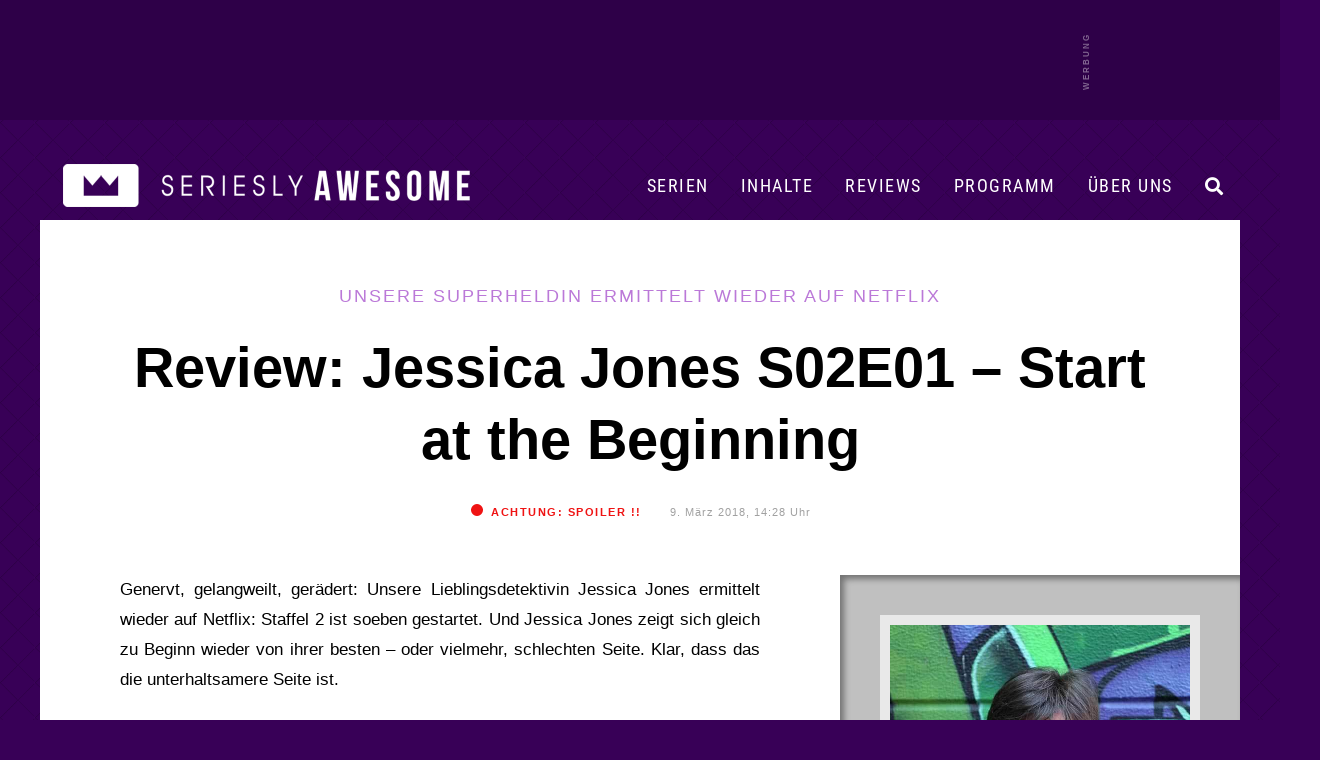

--- FILE ---
content_type: text/html; charset=UTF-8
request_url: https://www.serieslyawesome.tv/review-jessica-jones-s02e01-start-at-the-beginning/
body_size: 25900
content:
<!DOCTYPE html>
<html xmlns="http://www.w3.org/1999/xhtml" lang="de">
<head>
<meta http-equiv="Content-Type" content="text/html; charset=utf-8">
<!--[if IE]><meta http-equiv='X-UA-Compatible' content='IE=edge'><![endif]-->
<title>Review: Jessica Jones S02E01 &#8211; Start at the Beginning - Unsere Superheldin ermittelt wieder auf Netflix</title>
<meta name="keywords" content="Serien, TV-Serien, TV, Serien-Blog, Fernsehen, Serienblog, Blog, Streaming" />
<meta name="viewport" content="width=device-width, initial-scale=1">
<meta name="referrer" content="unsafe-url">
<meta name="robots" content="max-image-preview:large">

	
	<link rel='stylesheet' id='style-css' href='/wp-content/themes/pulse/style-single.css?ver=202512100748' type='text/css' media='all' />	

	
	<link rel="preload" href="/wp-content/themes/pulse/images/sAWE-headlogo-breit.png" as="image">	
	<link rel="preload" href="/wp-content/themes/pulse/images/sAWE-headlogo-breit_ON.png" as="image">
	
<link rel="apple-touch-icon" href="https://www.serieslyawesome.tv/wp-content/iOS-Icon.png" />
<link rel="pingback" href="https://www.serieslyawesome.tv/xmlrpc.php" />
	
<script>var uuSymplr,allCookiesSymplr=document.cookie.split(";").map((e=>e.split("="))).reduce(((e,[i,o])=>({...e,[i.trim()]:decodeURIComponent(o)})),{});function createCookieSymplr(e,i){var o=e;if(void 0===(uuSymplr=allCookiesSymplr.uniqueUser)){let e=(Date.now()+window.navigator.userAgent+websiteSymplr).toString();uuSymplr=sha256(e),document.cookie=`uniqueUser=${uuSymplr};path=/;SameSite=Strict; Secure`}if(o){var u=allCookiesSymplr.uniqueUserLi;void 0===u&&(u=sha256(i),document.cookie=`uniqueUserLi=${u};path=/;SameSite=Strict; Secure`),uuSymplr=u}else document.cookie="uniqueUserLi=; max-age=0"}</script>
<script defer src="https://cdns.symplr.de/serieslyawesome.tv/serieslyawesome.js"></script>
	
<!-- Google tag (gtag.js) -->
<script defer src="https://www.googletagmanager.com/gtag/js?id=G-QRM1KL91YG"></script>
<script>
// Disable tracking if the opt-out cookie exists.
var disableStr = 'ga-disable-G-QRM1KL91YG';
if (document.cookie.indexOf(disableStr + '=true') > -1) {
   window['ga-disable-G-QRM1KL91YG'] = true; //this is what disables the tracking, note the measurement ID
}
  window.dataLayer = window.dataLayer || [];
  function gtag(){dataLayer.push(arguments);}
  gtag('js', new Date());

  gtag('config', 'G-QRM1KL91YG');
	
// Opt-out function (this function is unchanged)
function gaOptout() {
  	document.cookie = disableStr + '=true; expires=Thu, 31 Dec 2099 23:59:59 UTC; path=/';
  	window[disableStr] = true;
	alert("Google Analytics Opt-out erfolgreich.");
}
</script>	
	
<script async src="https://pagead2.googlesyndication.com/pagead/js/adsbygoogle.js?client=ca-pub-2503350391045441"
     crossorigin="anonymous"></script>

	
<script>function loadAsync(e,t){var a,n=!1;a=document.createElement("script"),a.type="text/javascript",a.src=e,a.onreadystatechange=function(){n||this.readyState&&"complete"!=this.readyState||(n=!0,"function"==typeof t&&t())},a.onload=a.onreadystatechange,document.getElementsByTagName("head")[0].appendChild(a)}</script>
<meta name='robots' content='index, follow, max-image-preview:large, max-snippet:-1, max-video-preview:-1' />

	<!-- This site is optimized with the Yoast SEO plugin v26.7 - https://yoast.com/wordpress/plugins/seo/ -->
	<meta name="description" content="Genervt, gelangweilt, gerädert: Unsere Lieblingsdetektivin Jessica Jones ermittelt wieder auf Netflix: Staffel 2 ist soeben gestartet. Und Jessica Jones" />
	<link rel="canonical" href="https://www.serieslyawesome.tv/review-jessica-jones-s02e01-start-at-the-beginning/" />
	<meta property="og:locale" content="de_DE" />
	<meta property="og:type" content="article" />
	<meta property="og:title" content="Review: Jessica Jones S02E01 - Start at the Beginning &#8211; Unsere Superheldin ermittelt wieder auf Netflix" />
	<meta property="og:description" content="Genervt, gelangweilt, gerädert: Unsere Lieblingsdetektivin Jessica Jones ermittelt wieder auf Netflix: Staffel 2 ist soeben gestartet. Und Jessica Jones" />
	<meta property="og:url" content="https://www.serieslyawesome.tv/review-jessica-jones-s02e01-start-at-the-beginning/" />
	<meta property="og:site_name" content="seriesly AWESOME" />
	<meta property="article:publisher" content="http://www.facebook.com/serieslyawesome" />
	<meta property="article:published_time" content="2018-03-09T13:28:49+00:00" />
	<meta property="og:image" content="https://www.serieslyawesome.tv/wp-content/uploads/2018/03/jessica-jones-season-2.jpg" />
	<meta property="og:image:width" content="1080" />
	<meta property="og:image:height" content="675" />
	<meta property="og:image:type" content="image/jpeg" />
	<meta name="author" content="Michael" />
	<meta name="twitter:card" content="summary_large_image" />
	<meta name="twitter:creator" content="@serieslyawesome" />
	<meta name="twitter:site" content="@serieslyawesome" />
	<meta name="twitter:label1" content="Verfasst von" />
	<meta name="twitter:data1" content="Michael" />
	<meta name="twitter:label2" content="Geschätzte Lesezeit" />
	<meta name="twitter:data2" content="2 Minuten" />
	<script type="application/ld+json" class="yoast-schema-graph">{"@context":"https://schema.org","@graph":[{"@type":"Article","@id":"https://www.serieslyawesome.tv/review-jessica-jones-s02e01-start-at-the-beginning/#article","isPartOf":{"@id":"https://www.serieslyawesome.tv/review-jessica-jones-s02e01-start-at-the-beginning/"},"author":{"name":"Michael","@id":"https://www.serieslyawesome.tv/#/schema/person/fb01c29c4616bc964dcf8f046cdc6e6d"},"headline":"Review: Jessica Jones S02E01 &#8211; Start at the Beginning","datePublished":"2018-03-09T13:28:49+00:00","mainEntityOfPage":{"@id":"https://www.serieslyawesome.tv/review-jessica-jones-s02e01-start-at-the-beginning/"},"wordCount":354,"commentCount":1,"publisher":{"@id":"https://www.serieslyawesome.tv/#organization"},"image":{"@id":"https://www.serieslyawesome.tv/review-jessica-jones-s02e01-start-at-the-beginning/#primaryimage"},"thumbnailUrl":"https://www.serieslyawesome.tv/wp-content/uploads/2018/03/jessica-jones-season-2.jpg","keywords":["Marvel","Netflix"],"articleSection":["Marvel's Jessica Jones","Review"],"inLanguage":"de","potentialAction":[{"@type":"CommentAction","name":"Comment","target":["https://www.serieslyawesome.tv/review-jessica-jones-s02e01-start-at-the-beginning/#respond"]}]},{"@type":"WebPage","@id":"https://www.serieslyawesome.tv/review-jessica-jones-s02e01-start-at-the-beginning/","url":"https://www.serieslyawesome.tv/review-jessica-jones-s02e01-start-at-the-beginning/","name":"Review: Jessica Jones S02E01 - Start at the Beginning &#8211; Unsere Superheldin ermittelt wieder auf Netflix","isPartOf":{"@id":"https://www.serieslyawesome.tv/#website"},"primaryImageOfPage":{"@id":"https://www.serieslyawesome.tv/review-jessica-jones-s02e01-start-at-the-beginning/#primaryimage"},"image":{"@id":"https://www.serieslyawesome.tv/review-jessica-jones-s02e01-start-at-the-beginning/#primaryimage"},"thumbnailUrl":"https://www.serieslyawesome.tv/wp-content/uploads/2018/03/jessica-jones-season-2.jpg","datePublished":"2018-03-09T13:28:49+00:00","description":"Genervt, gelangweilt, gerädert: Unsere Lieblingsdetektivin Jessica Jones ermittelt wieder auf Netflix: Staffel 2 ist soeben gestartet. Und Jessica Jones","breadcrumb":{"@id":"https://www.serieslyawesome.tv/review-jessica-jones-s02e01-start-at-the-beginning/#breadcrumb"},"inLanguage":"de","potentialAction":[{"@type":"ReadAction","target":["https://www.serieslyawesome.tv/review-jessica-jones-s02e01-start-at-the-beginning/"]}]},{"@type":"ImageObject","inLanguage":"de","@id":"https://www.serieslyawesome.tv/review-jessica-jones-s02e01-start-at-the-beginning/#primaryimage","url":"https://www.serieslyawesome.tv/wp-content/uploads/2018/03/jessica-jones-season-2.jpg","contentUrl":"https://www.serieslyawesome.tv/wp-content/uploads/2018/03/jessica-jones-season-2.jpg","width":1080,"height":675},{"@type":"BreadcrumbList","@id":"https://www.serieslyawesome.tv/review-jessica-jones-s02e01-start-at-the-beginning/#breadcrumb","itemListElement":[{"@type":"ListItem","position":1,"name":"Home","item":"https://www.serieslyawesome.tv/"},{"@type":"ListItem","position":2,"name":"Review: Jessica Jones S02E01 &#8211; Start at the Beginning"}]},{"@type":"WebSite","@id":"https://www.serieslyawesome.tv/#website","url":"https://www.serieslyawesome.tv/","name":"seriesly AWESOME","description":"Das Blog-Zuhause der besten Serien!","publisher":{"@id":"https://www.serieslyawesome.tv/#organization"},"potentialAction":[{"@type":"SearchAction","target":{"@type":"EntryPoint","urlTemplate":"https://www.serieslyawesome.tv/?s={search_term_string}"},"query-input":{"@type":"PropertyValueSpecification","valueRequired":true,"valueName":"search_term_string"}}],"inLanguage":"de"},{"@type":"Organization","@id":"https://www.serieslyawesome.tv/#organization","name":"seriesly AWESOME","alternateName":"sAWE.tv","url":"https://www.serieslyawesome.tv/","logo":{"@type":"ImageObject","inLanguage":"de","@id":"https://www.serieslyawesome.tv/#/schema/logo/image/","url":"https://www.serieslyawesome.tv/wp-content/uploads/2015/04/sAWE_Logo_lila.jpg","contentUrl":"https://www.serieslyawesome.tv/wp-content/uploads/2015/04/sAWE_Logo_lila.jpg","width":562,"height":202,"caption":"seriesly AWESOME"},"image":{"@id":"https://www.serieslyawesome.tv/#/schema/logo/image/"},"sameAs":["http://www.facebook.com/serieslyawesome","https://x.com/serieslyawesome","http://www.youtube.com/serieslyawesome"]},{"@type":"Person","@id":"https://www.serieslyawesome.tv/#/schema/person/fb01c29c4616bc964dcf8f046cdc6e6d","name":"Michael","description":"Lebt und arbeitet in Waltrop; ist als Texter und Fotograf für verschiedene Medien, Organisationen und Agenturen tätig. Hat unter anderem Theater-, Film- und Fernsehwissenschaft in Bochum studiert und ist Serienfan seit den Zeiten von ALF, Knight Rider, Ein Colt für alle Fälle, Trio mit vier Fäusten usw. Hat 32 Jahre lang keine Folge der Lindenstraße verpasst.","sameAs":["http://www.michael-braun.de","Twin Peaks, Battlestar Galactica, Caprica, Marvel’s Agents of S.H.I.E.L.D., Rectify, Game of Thrones, Lost, Sherlock, Justified, Fleabag."],"url":"https://www.serieslyawesome.tv/author/michael/"}]}</script>
	<!-- / Yoast SEO plugin. -->


<script type="text/javascript" id="wpp-js" src="https://www.serieslyawesome.tv/wp-content/plugins/wordpress-popular-posts/assets/js/wpp.min.js?ver=7.3.6" data-sampling="0" data-sampling-rate="1" data-api-url="https://www.serieslyawesome.tv/wp-json/wordpress-popular-posts" data-post-id="78991" data-token="14d0818872" data-lang="0" data-debug="0"></script>
<link rel="alternate" title="oEmbed (JSON)" type="application/json+oembed" href="https://www.serieslyawesome.tv/wp-json/oembed/1.0/embed?url=https%3A%2F%2Fwww.serieslyawesome.tv%2Freview-jessica-jones-s02e01-start-at-the-beginning%2F" />
<link rel="alternate" title="oEmbed (XML)" type="text/xml+oembed" href="https://www.serieslyawesome.tv/wp-json/oembed/1.0/embed?url=https%3A%2F%2Fwww.serieslyawesome.tv%2Freview-jessica-jones-s02e01-start-at-the-beginning%2F&#038;format=xml" />
<style id='wp-img-auto-sizes-contain-inline-css' type='text/css'>
img:is([sizes=auto i],[sizes^="auto," i]){contain-intrinsic-size:3000px 1500px}
/*# sourceURL=wp-img-auto-sizes-contain-inline-css */
</style>
<link rel='stylesheet' id='wpo_min-header-0-css' href='https://www.serieslyawesome.tv/wp-content/cache/wpo-minify/1768200847/assets/wpo-minify-header-eb643d7a.min.css' type='text/css' media='all' />
<script type="text/javascript" src="https://www.serieslyawesome.tv/wp-includes/js/jquery/jquery.min.js" id="jquery-core-js"></script>
            <style id="wpp-loading-animation-styles">@-webkit-keyframes bgslide{from{background-position-x:0}to{background-position-x:-200%}}@keyframes bgslide{from{background-position-x:0}to{background-position-x:-200%}}.wpp-widget-block-placeholder,.wpp-shortcode-placeholder{margin:0 auto;width:60px;height:3px;background:#dd3737;background:linear-gradient(90deg,#dd3737 0%,#571313 10%,#dd3737 100%);background-size:200% auto;border-radius:3px;-webkit-animation:bgslide 1s infinite linear;animation:bgslide 1s infinite linear}</style>
            <style type="text/css"></style>
<link rel="icon" href="https://www.serieslyawesome.tv/wp-content/uploads/2017/10/cropped-Unbenannt-1-1.jpg" sizes="32x32" />
<link rel="icon" href="https://www.serieslyawesome.tv/wp-content/uploads/2017/10/cropped-Unbenannt-1-1.jpg" sizes="192x192" />
<link rel="apple-touch-icon" href="https://www.serieslyawesome.tv/wp-content/uploads/2017/10/cropped-Unbenannt-1-1.jpg" />
<meta name="msapplication-TileImage" content="https://www.serieslyawesome.tv/wp-content/uploads/2017/10/cropped-Unbenannt-1-1.jpg" />
<noscript><style id="rocket-lazyload-nojs-css">.rll-youtube-player, [data-lazy-src]{display:none !important;}</style></noscript>	

<style id='global-styles-inline-css' type='text/css'>
:root{--wp--preset--aspect-ratio--square: 1;--wp--preset--aspect-ratio--4-3: 4/3;--wp--preset--aspect-ratio--3-4: 3/4;--wp--preset--aspect-ratio--3-2: 3/2;--wp--preset--aspect-ratio--2-3: 2/3;--wp--preset--aspect-ratio--16-9: 16/9;--wp--preset--aspect-ratio--9-16: 9/16;--wp--preset--color--black: #000000;--wp--preset--color--cyan-bluish-gray: #abb8c3;--wp--preset--color--white: #ffffff;--wp--preset--color--pale-pink: #f78da7;--wp--preset--color--vivid-red: #cf2e2e;--wp--preset--color--luminous-vivid-orange: #ff6900;--wp--preset--color--luminous-vivid-amber: #fcb900;--wp--preset--color--light-green-cyan: #7bdcb5;--wp--preset--color--vivid-green-cyan: #00d084;--wp--preset--color--pale-cyan-blue: #8ed1fc;--wp--preset--color--vivid-cyan-blue: #0693e3;--wp--preset--color--vivid-purple: #9b51e0;--wp--preset--gradient--vivid-cyan-blue-to-vivid-purple: linear-gradient(135deg,rgb(6,147,227) 0%,rgb(155,81,224) 100%);--wp--preset--gradient--light-green-cyan-to-vivid-green-cyan: linear-gradient(135deg,rgb(122,220,180) 0%,rgb(0,208,130) 100%);--wp--preset--gradient--luminous-vivid-amber-to-luminous-vivid-orange: linear-gradient(135deg,rgb(252,185,0) 0%,rgb(255,105,0) 100%);--wp--preset--gradient--luminous-vivid-orange-to-vivid-red: linear-gradient(135deg,rgb(255,105,0) 0%,rgb(207,46,46) 100%);--wp--preset--gradient--very-light-gray-to-cyan-bluish-gray: linear-gradient(135deg,rgb(238,238,238) 0%,rgb(169,184,195) 100%);--wp--preset--gradient--cool-to-warm-spectrum: linear-gradient(135deg,rgb(74,234,220) 0%,rgb(151,120,209) 20%,rgb(207,42,186) 40%,rgb(238,44,130) 60%,rgb(251,105,98) 80%,rgb(254,248,76) 100%);--wp--preset--gradient--blush-light-purple: linear-gradient(135deg,rgb(255,206,236) 0%,rgb(152,150,240) 100%);--wp--preset--gradient--blush-bordeaux: linear-gradient(135deg,rgb(254,205,165) 0%,rgb(254,45,45) 50%,rgb(107,0,62) 100%);--wp--preset--gradient--luminous-dusk: linear-gradient(135deg,rgb(255,203,112) 0%,rgb(199,81,192) 50%,rgb(65,88,208) 100%);--wp--preset--gradient--pale-ocean: linear-gradient(135deg,rgb(255,245,203) 0%,rgb(182,227,212) 50%,rgb(51,167,181) 100%);--wp--preset--gradient--electric-grass: linear-gradient(135deg,rgb(202,248,128) 0%,rgb(113,206,126) 100%);--wp--preset--gradient--midnight: linear-gradient(135deg,rgb(2,3,129) 0%,rgb(40,116,252) 100%);--wp--preset--font-size--small: 13px;--wp--preset--font-size--medium: 20px;--wp--preset--font-size--large: 36px;--wp--preset--font-size--x-large: 42px;--wp--preset--spacing--20: 0.44rem;--wp--preset--spacing--30: 0.67rem;--wp--preset--spacing--40: 1rem;--wp--preset--spacing--50: 1.5rem;--wp--preset--spacing--60: 2.25rem;--wp--preset--spacing--70: 3.38rem;--wp--preset--spacing--80: 5.06rem;--wp--preset--shadow--natural: 6px 6px 9px rgba(0, 0, 0, 0.2);--wp--preset--shadow--deep: 12px 12px 50px rgba(0, 0, 0, 0.4);--wp--preset--shadow--sharp: 6px 6px 0px rgba(0, 0, 0, 0.2);--wp--preset--shadow--outlined: 6px 6px 0px -3px rgb(255, 255, 255), 6px 6px rgb(0, 0, 0);--wp--preset--shadow--crisp: 6px 6px 0px rgb(0, 0, 0);}:where(.is-layout-flex){gap: 0.5em;}:where(.is-layout-grid){gap: 0.5em;}body .is-layout-flex{display: flex;}.is-layout-flex{flex-wrap: wrap;align-items: center;}.is-layout-flex > :is(*, div){margin: 0;}body .is-layout-grid{display: grid;}.is-layout-grid > :is(*, div){margin: 0;}:where(.wp-block-columns.is-layout-flex){gap: 2em;}:where(.wp-block-columns.is-layout-grid){gap: 2em;}:where(.wp-block-post-template.is-layout-flex){gap: 1.25em;}:where(.wp-block-post-template.is-layout-grid){gap: 1.25em;}.has-black-color{color: var(--wp--preset--color--black) !important;}.has-cyan-bluish-gray-color{color: var(--wp--preset--color--cyan-bluish-gray) !important;}.has-white-color{color: var(--wp--preset--color--white) !important;}.has-pale-pink-color{color: var(--wp--preset--color--pale-pink) !important;}.has-vivid-red-color{color: var(--wp--preset--color--vivid-red) !important;}.has-luminous-vivid-orange-color{color: var(--wp--preset--color--luminous-vivid-orange) !important;}.has-luminous-vivid-amber-color{color: var(--wp--preset--color--luminous-vivid-amber) !important;}.has-light-green-cyan-color{color: var(--wp--preset--color--light-green-cyan) !important;}.has-vivid-green-cyan-color{color: var(--wp--preset--color--vivid-green-cyan) !important;}.has-pale-cyan-blue-color{color: var(--wp--preset--color--pale-cyan-blue) !important;}.has-vivid-cyan-blue-color{color: var(--wp--preset--color--vivid-cyan-blue) !important;}.has-vivid-purple-color{color: var(--wp--preset--color--vivid-purple) !important;}.has-black-background-color{background-color: var(--wp--preset--color--black) !important;}.has-cyan-bluish-gray-background-color{background-color: var(--wp--preset--color--cyan-bluish-gray) !important;}.has-white-background-color{background-color: var(--wp--preset--color--white) !important;}.has-pale-pink-background-color{background-color: var(--wp--preset--color--pale-pink) !important;}.has-vivid-red-background-color{background-color: var(--wp--preset--color--vivid-red) !important;}.has-luminous-vivid-orange-background-color{background-color: var(--wp--preset--color--luminous-vivid-orange) !important;}.has-luminous-vivid-amber-background-color{background-color: var(--wp--preset--color--luminous-vivid-amber) !important;}.has-light-green-cyan-background-color{background-color: var(--wp--preset--color--light-green-cyan) !important;}.has-vivid-green-cyan-background-color{background-color: var(--wp--preset--color--vivid-green-cyan) !important;}.has-pale-cyan-blue-background-color{background-color: var(--wp--preset--color--pale-cyan-blue) !important;}.has-vivid-cyan-blue-background-color{background-color: var(--wp--preset--color--vivid-cyan-blue) !important;}.has-vivid-purple-background-color{background-color: var(--wp--preset--color--vivid-purple) !important;}.has-black-border-color{border-color: var(--wp--preset--color--black) !important;}.has-cyan-bluish-gray-border-color{border-color: var(--wp--preset--color--cyan-bluish-gray) !important;}.has-white-border-color{border-color: var(--wp--preset--color--white) !important;}.has-pale-pink-border-color{border-color: var(--wp--preset--color--pale-pink) !important;}.has-vivid-red-border-color{border-color: var(--wp--preset--color--vivid-red) !important;}.has-luminous-vivid-orange-border-color{border-color: var(--wp--preset--color--luminous-vivid-orange) !important;}.has-luminous-vivid-amber-border-color{border-color: var(--wp--preset--color--luminous-vivid-amber) !important;}.has-light-green-cyan-border-color{border-color: var(--wp--preset--color--light-green-cyan) !important;}.has-vivid-green-cyan-border-color{border-color: var(--wp--preset--color--vivid-green-cyan) !important;}.has-pale-cyan-blue-border-color{border-color: var(--wp--preset--color--pale-cyan-blue) !important;}.has-vivid-cyan-blue-border-color{border-color: var(--wp--preset--color--vivid-cyan-blue) !important;}.has-vivid-purple-border-color{border-color: var(--wp--preset--color--vivid-purple) !important;}.has-vivid-cyan-blue-to-vivid-purple-gradient-background{background: var(--wp--preset--gradient--vivid-cyan-blue-to-vivid-purple) !important;}.has-light-green-cyan-to-vivid-green-cyan-gradient-background{background: var(--wp--preset--gradient--light-green-cyan-to-vivid-green-cyan) !important;}.has-luminous-vivid-amber-to-luminous-vivid-orange-gradient-background{background: var(--wp--preset--gradient--luminous-vivid-amber-to-luminous-vivid-orange) !important;}.has-luminous-vivid-orange-to-vivid-red-gradient-background{background: var(--wp--preset--gradient--luminous-vivid-orange-to-vivid-red) !important;}.has-very-light-gray-to-cyan-bluish-gray-gradient-background{background: var(--wp--preset--gradient--very-light-gray-to-cyan-bluish-gray) !important;}.has-cool-to-warm-spectrum-gradient-background{background: var(--wp--preset--gradient--cool-to-warm-spectrum) !important;}.has-blush-light-purple-gradient-background{background: var(--wp--preset--gradient--blush-light-purple) !important;}.has-blush-bordeaux-gradient-background{background: var(--wp--preset--gradient--blush-bordeaux) !important;}.has-luminous-dusk-gradient-background{background: var(--wp--preset--gradient--luminous-dusk) !important;}.has-pale-ocean-gradient-background{background: var(--wp--preset--gradient--pale-ocean) !important;}.has-electric-grass-gradient-background{background: var(--wp--preset--gradient--electric-grass) !important;}.has-midnight-gradient-background{background: var(--wp--preset--gradient--midnight) !important;}.has-small-font-size{font-size: var(--wp--preset--font-size--small) !important;}.has-medium-font-size{font-size: var(--wp--preset--font-size--medium) !important;}.has-large-font-size{font-size: var(--wp--preset--font-size--large) !important;}.has-x-large-font-size{font-size: var(--wp--preset--font-size--x-large) !important;}
/*# sourceURL=global-styles-inline-css */
</style>
</head>

<body class="wp-singular post-template-default single single-post postid-78991 single-format-standard wp-theme-pulse">
	
<a id="headertop"></a>

<div id="mobilemenuhidden">
		<div id="mmhwrap">
			<i class="fas fa-times menuclose"></i>	
			<a href="https://www.serieslyawesome.tv/serien/">Serien</a>
			<a href="https://www.serieslyawesome.tv/category/serien/review/">Reviews</a>
			<a href="https://www.serieslyawesome.tv/tag/trailer/">Trailer</a>
			<a href="https://www.serieslyawesome.tv/tag/programm/">Programm</a>
			<a href="https://www.serieslyawesome.tv/uber-uns/">Über uns</a>
			<form id="searchform2" action="https://www.serieslyawesome.tv/" method="get">
				<input id="s2" class="text" type="text" name="s" value="" placeholder="&#xF002;" />
				<button type="submit" class="mmhb"><i class="fas fa-search"></i></button>
			</form>
		</div>
</div>
	
	
<div id="shareglobal" class="sharesb shareclose">
	<div id="sharewrap">
		<div id="hover-info">
			<span id="hoverfb">Auf Facebook teilen</span>
			<span id="hovertw">Auf Twitter teilen</span>
			<span id="hovercross">Teilen abbrechen...</span>
			<span id="hoverpin">Auf Pinterest teilen</span>
			<span id="hoverpock">In Pocket speichern</span>
			<span id="hovermail">Per Mail versenden</span>
		</div>
<a href="https://www.facebook.com/sharer/sharer.php?u=https://www.serieslyawesome.tv/review-jessica-jones-s02e01-start-at-the-beginning/?utm_source=social&utm_medium=facebook&utm_campaign=globalsharebuttons" class="fbsharebottom" title="auf Facebook teilen" alt="auf Facebook teilen" target="_blank"><i class="fab fa-facebook-square"></i></a>
<a href="http://twitter.com/intent/tweet?text=Review: Jessica Jones S02E01 &#8211; Start at the Beginning - Unsere+Superheldin+ermittelt+wieder+auf+Netflix: https://www.serieslyawesome.tv/review-jessica-jones-s02e01-start-at-the-beginning/%20via%20@serieslyAWESOME" class="twsharebottom" title="auf Twitter teilen" alt="auf Twitter teilen"  target="_blank"><i class="fab fa-twitter"></i></a>
		<a class="sharecross" href="#" title="Teilen abbrechen" alt="doch nicht teilen"><i id="teilencross" class="fas fa-times teilenicon"></i></a>
<a href="https://pinterest.com/pin/create/button/?url=https://www.serieslyawesome.tv/review-jessica-jones-s02e01-start-at-the-beginning/&media=https://www.serieslyawesome.tv/wp-content/uploads/2018/03/jessica-jones-season-2.jpg&description=Review: Jessica Jones S02E01 &#8211; Start at the Beginning" target="_blank" title="Bei Pinterest teilen" alt="Bei Pinterest teilen" class="pinsharebottom"><i class="fab fa-pinterest-square"></i></a>
<a href="https://getpocket.com/edit.php?url=https://www.serieslyawesome.tv/review-jessica-jones-s02e01-start-at-the-beginning/" target="_blank" title="Bei Pocket speichern" alt="Bei Pocket speichern" class="pocksharebottom"><i class="fab fa-get-pocket"></i></a>
	<a href="mailto:?subject=Review: Jessica Jones S02E01 &#8211; Start at the Beginning&amp;body=Schau dir das mal an: https://www.serieslyawesome.tv/review-jessica-jones-s02e01-start-at-the-beginning/" class="mailsharebottom" title="per Mail teilen" alt="per Mail teilen" target="_blank"><i class="fas fa-envelope"></i></a>
</div><!-- /#sharewrap -->
	</div><!-- /#shareglobal.sharesb -->

	
	<div id="werbebannerheader3">
		<div id="werbebannerheader3wrap">	
			<div id="serieslyawesome.tv_incontent_1" class="skyscraper"></div>
		</div>
	</div>	

<div id="container" class="contsingle">
	
<header id="header" class="nothp">


			
		<div id="headerfiller"></div>
		
	
<div id="navbar" class="single">
	
	
			<div id="logo">
				<a href="https://www.serieslyawesome.tv" title="Das Blog-Zuhause der besten Serien!" class="newheaderlogo">
				</a>
			</div><!-- /#logo -->
			<div id="logomob">
				<a href="https://www.serieslyawesome.tv" title="Das Blog-Zuhause der besten Serien!">
					<img src="data:image/svg+xml,%3Csvg%20xmlns='http://www.w3.org/2000/svg'%20viewBox='0%200%20500%20161'%3E%3C/svg%3E" width="500" height="161" alt="seriesly AWESOME" data-lazy-src="https://www.serieslyAWESOME.tv/wp-content/themes/pulse/images/sAWE-Headerlogo-desktop9.png" /><noscript><img src="https://www.serieslyAWESOME.tv/wp-content/themes/pulse/images/sAWE-Headerlogo-desktop9.png" width="500" height="161" alt="seriesly AWESOME" /></noscript>
				</a>
			</div><!-- /#logo -->
	
<div class="showmobile">
		<div id="mobilemenu">
			<i class="fas fa-bars menuopen"></i>	
		</div>
</div>

	<div class="showdesktop">	
		<div id="desktopmenu">
			<div id="desktopnavi">
				<i id="searchiconnav" class="nav-i fas fa-search"></i>
				<a href="https://www.serieslyawesome.tv/uber-uns/" id="navwir" class="nav-a">Über uns</a>
				<a href="https://www.serieslyawesome.tv/tag/programm/" id="navprogramm" class="nav-a">Programm</a>
				<a href="https://www.serieslyawesome.tv/category/serien/review/" id="navreviews" class="nav-a">Reviews</a>
				<a href="https://www.serieslyawesome.tv/serien/" id="navinhalte" class="nav-a">Inhalte</a>
				<a href="https://www.serieslyawesome.tv/serien/" id="navserien" class="nav-a">Serien</a>
			</div>
			<div id="menuserien" class="submenu">
				<div id="spalte2" class="spalte">
					<h3><a href="https://www.serieslyawesome.tv/category/animiert/" alt="Animierte Serien" title="Animierte Serien">Animierte Serien</a><span class="pfeil">▼</span></h3>
					<div id="schub2" class="schublade">
						<a href="https://www.serieslyawesome.tv/category/animiert/adventure-time/" alt="Adventure Time" title="Adventure Time">Adventure Time</a>
						<a href="http://www.serieslyawesome.tv/category/animiert/the-simpsons/" alt="Die Simpsons" title="Die Simpsons">Die Simpsons</a>
						<a href="https://www.serieslyawesome.tv/category/animiert/dragon-ball/" alt="Dragon Ball" title="Dragon Ball">Dragon Ball</a>
						<a href="https://www.serieslyawesome.tv/category/animiert/family-guy/" alt="Family Guy" title="Family Guy">Family Guy</a>
						<a href="http://www.serieslyawesome.tv/category/animiert/futurama/" alt="Futurama" title="Futurama">Futurama</a>
						<a href="https://www.serieslyawesome.tv/category/animiert/invincible/" alt="Invincible" title="Invincible">Invincible</a>
						<a href="https://www.serieslyawesome.tv/category/fantasy-scifi/love-death-robots/" alt="Love, Death + Robots" title="Love, Death + Robots">Love, Death + Robots</a>
						<a href="https://www.serieslyawesome.tv/category/animiert/peanuts/" alt="Peanuts" title="Peanuts">Peanuts</a>
						<a href="http://www.serieslyawesome.tv/category/animiert/rick-and-morty/" alt="Rick and Morty" title="Rick and Morty">Rick and Morty</a>
						<a href="https://www.serieslyawesome.tv/category/animiert/solar-opposites/" alt="Solar Opposites" title="Solar Opposites">Solar Opposites</a>
						<a href="http://www.serieslyawesome.tv/category/animiert/south-park/" alt="South Park" title="South Park">South Park</a>
						<a href="http://www.serieslyawesome.tv/category/animiert/spongebob-squarepants/" alt="Spongebob Schwammkopf" title="Spongebob Schwammkopf">Spongebob Schwammkopf</a>
						<a href="https://www.serieslyawesome.tv/serien/#serienarchiv_animiert" alt="Weitere animierte Serien" title="Weitere animierte Serien" class="mehrSerien">+ MEHR</a>
					</div>
				</div>
				<div id="spalte3" class="spalte">
					<h3><a href="https://www.serieslyawesome.tv/category/comedy/" alt="Comedy-Serien" title="Comedy-Serien">Comedy-Serien</a><span class="pfeil">▼</span></h3>
					<div id="schub3" class="schublade">
						<a href="https://www.serieslyawesome.tv/category/comedy/barry/" alt="BARRY" title="BARRY">BARRY</a>
						<a href="https://www.serieslyawesome.tv/category/comedy/community/" alt="Community" title="Community">Community</a>
						<a href="https://www.serieslyawesome.tv/category/comedy/friends/" alt="Friends" title="Friends">Friends</a>
						<a href="https://www.serieslyawesome.tv/category/comedy/its-always-sunny-in-philadelphia/" alt="It’s Always Sunny In Philadelphia" title="It’s Always Sunny In Philadelphia">It’s Always Sunny in ...</a>
						<a href="https://www.serieslyawesome.tv/category/comedy/lol-last-one-laughing/" alt="LOL: Last One Laughing" title="LOL: Last One Laughing">LOL: Last One Laughing</a>
						<a href="https://www.serieslyawesome.tv/category/comedy/mythic-quest/" alt="Mythic Quest" title="Mythic Quest">Mythic Quest</a>
						<a href="https://www.serieslyawesome.tv/category/comedy/seinfeld/" alt="Seinfeld" title="Seinfeld">Seinfeld</a>
						<a href="https://www.serieslyawesome.tv/category/comedy/ted-lasso/" alt="Ted Lasso" title="Ted Lasso">Ted Lasso</a>
						<a href="https://www.serieslyawesome.tv/category/comedy/the-afterparty/" alt="The Afterparty" title="The Afterparty">The Afterparty</a>
						<a href="https://www.serieslyawesome.tv/category/comedy/the-big-door-prize/" alt="The Big Door Prize" title="The Big Door Prize">The Big Door Prize</a>
						<a href="https://www.serieslyawesome.tv/category/comedy/the-office/" alt="The Office" title="The Office">The Office</a>
						<a href="https://www.serieslyawesome.tv/category/comedy/trying/" alt="Trying" title="Trying">Trying</a>
						<a href="https://www.serieslyawesome.tv/serien/#serienarchiv_comedy" alt="Weitere Comedy-Serien" title="Weitere Comedy-Serien" class="mehrSerien">+ MEHR</a>
					</div>
				</div>
				<div id="spalte4" class="spalte">
					<h3><a href="https://www.serieslyawesome.tv/category/drama/" alt="Drama-Serien" title="Drama-Serien">Drama-Serien</a><span class="pfeil">▼</span></h3>
					<div id="schub4" class="schublade">
						<a href="https://www.serieslyawesome.tv/category/drama/breaking-bad/" alt="Breaking Bad" title="Breaking Bad">Breaking Bad</a>
						<a href="https://www.serieslyawesome.tv/category/drama/bridgerton/" alt="Bridgerton" title="Bridgerton">Bridgerton</a>
						<a href="https://www.serieslyawesome.tv/category/drama/dexter/" alt="Dexter" title="Dexter">Dexter</a>
						<a href="https://www.serieslyawesome.tv/category/drama/fargo/" alt="Fargo" title="Fargo">Fargo</a>
						<a href="https://www.serieslyawesome.tv/category/drama/only-murders-in-the-building/" alt="Only Murders in the Building" title="Only Murders in the Building">Only Murders in the Building</a>
						<a href="https://www.serieslyawesome.tv/tag/shogun/" alt="Shogun" title="Shogun">Shogun</a>
						<a href="https://www.serieslyawesome.tv/category/drama/squid-game/" alt="Squid Game" title="Squid Game">Squid Game</a>
						<a href="https://www.serieslyawesome.tv/tag/the-bear/" alt="The Bear" title="The Bear">The Bear</a>
						<a href="https://www.serieslyawesome.tv/category/drama/the-blacklist/" alt="The Blacklist" title="The Blacklist">The Blacklist</a>
						<a href="https://www.serieslyawesome.tv/category/drama/the-good-doctor/" alt="The Good Doctor" title="The Good Doctor">The Good Doctor</a>
						<a href="https://www.serieslyawesome.tv/category/drama/true-detective/" alt="True Detective" title="True Detective">True Detective</a>
						<a href="https://www.serieslyawesome.tv/tag/yellowstone/" alt="Yellowstone" title="Yellowstone">Yellowstone</a>
						<a href="https://www.serieslyawesome.tv/serien/#serienarchiv_drama" alt="Weitere Drama-Serien" title="Weitere Drama-Serien" class="mehrSerien">+ MEHR</a>
					</div>
				</div>
				<div id="spalte5" class="spalte">
					<h3><a href="https://www.serieslyawesome.tv/category/fantasy-scifi/" alt="SciFantasy-Serien" title="SciFantasy-Serien">SciFantasy-Serien</a><span class="pfeil">▼</span></h3>
					<div id="schub5" class="schublade">
						<a href="https://www.serieslyawesome.tv/category/fantasy-scifi/american-horror-story/" alt="American Horror Story" title="American Horror Story">American Horror Story</a>
						<a href="https://www.serieslyawesome.tv/category/fantasy-scifi/black-mirror/" alt="Black Mirror" title="Black Mirror">Black Mirror</a>
						<a href="https://www.serieslyawesome.tv/category/fantasy-scifi/der-herr-der-ringe/" alt="Der Herr der Ringe" title="Der Herr der Ringe">Der Herr der Ringe</a>
						<a href="https://www.serieslyawesome.tv/category/fantasy-scifi/fallout/" alt="Fallout" title="Fallout">Fallout</a>
						<a href="https://www.serieslyawesome.tv/category/fantasy-scifi/game-of-thrones/house-of-the-dragon/" alt="House of the Dragon" title="House of the Dragon">House of the Dragon</a>
						<a href="https://www.serieslyawesome.tv/category/fantasy-scifi/outlander/" alt="Outlander" title="Outlander">Outlander</a>
						<a href="https://www.serieslyawesome.tv/category/fantasy-scifi/severance/" alt="Severance" title="Severance">Severance</a>
						<a href="https://www.serieslyawesome.tv/category/scifantasy/star-trek/" alt="Star Trek" title="Star Trek">Star Trek</a>
						<a href="https://www.serieslyawesome.tv/category/fantasy-scifi/star-wars/" alt="Star Wars" title="Star Wars">Star Wars</a>
						<a href="https://www.serieslyawesome.tv/category/fantasy-scifi/stranger-things/" alt="Stranger Things" title="Stranger Things">Stranger Things</a>
						<a href="https://www.serieslyawesome.tv/category/fantasy-scifi/the-boys/" alt="The Boys" title="The Boys">The Boys</a>
						<a href="https://www.serieslyawesome.tv/category/fantasy-scifi/the-umbrella-academy/" alt="The Umbrella Academy" title="The Umbrella Academy">The Umbrella Academy</a>
						<a href="https://www.serieslyawesome.tv/serien/#serienarchiv_scifantasy" alt="Weitere SciFantasy-Serien" title="Weitere SciFantasy-Serien" class="mehrSerien">+ MEHR</a>
					</div>
				</div>	
			</div><!-- /#menuserien -->
			<div id="menuinhalte" class="submenu">
				<div id="nav1" class="serienkat">
					<div class="blogkat"><a href="https://www.serieslyawesome.tv/tag/news/">
						<div class="thumb"><img width="430" height="242" alt="Serien-News" title="Serien-News" src="data:image/svg+xml,%3Csvg%20xmlns='http://www.w3.org/2000/svg'%20viewBox='0%200%20430%20242'%3E%3C/svg%3E" data-lazy-src="/wp-content/themes/pulse/images/kachel_news.jpg"><noscript><img width="430" height="242" alt="Serien-News" title="Serien-News" src="/wp-content/themes/pulse/images/kachel_news.jpg"></noscript></div>
						<span>News</span></a>
					</div>
					<div class="blogkat"><a href="https://www.serieslyawesome.tv/tag/serientipp/">
						<div class="thumb"><img width="430" height="242" alt="Serientipps" title="Serientipps" src="data:image/svg+xml,%3Csvg%20xmlns='http://www.w3.org/2000/svg'%20viewBox='0%200%20430%20242'%3E%3C/svg%3E" data-lazy-src="/wp-content/uploads/2018/08/serientipp.jpg"><noscript><img width="430" height="242" alt="Serientipps" title="Serientipps" src="/wp-content/uploads/2018/08/serientipp.jpg"></noscript></div>
						<span>Serientipps</span></a>
					</div>
					<div class="blogkat"><a href="https://www.serieslyawesome.tv/tag/wxysma/">
						<div class="thumb"><img width="430" height="242" alt="Wer XY schaut, mag auch..." title="Wer XY schaut, mag auch..." src="data:image/svg+xml,%3Csvg%20xmlns='http://www.w3.org/2000/svg'%20viewBox='0%200%20430%20242'%3E%3C/svg%3E" data-lazy-src="/wp-content/uploads/2018/07/WXYSMA.jpg"><noscript><img width="430" height="242" alt="Wer XY schaut, mag auch..." title="Wer XY schaut, mag auch..." src="/wp-content/uploads/2018/07/WXYSMA.jpg"></noscript></div>
						<span>Ähnliche Serien wie...</span></a>
					</div>
					<div class="blogkat"><a href="https://www.serieslyawesome.tv/tag/awesome-5/">
						<div class="thumb"><img width="430" height="242" alt="Serien-Toplisten" title="Serien-Toplisten" src="data:image/svg+xml,%3Csvg%20xmlns='http://www.w3.org/2000/svg'%20viewBox='0%200%20430%20242'%3E%3C/svg%3E" data-lazy-src="/wp-content/uploads/2018/07/AWESOME5.jpg"><noscript><img width="430" height="242" alt="Serien-Toplisten" title="Serien-Toplisten" src="/wp-content/uploads/2018/07/AWESOME5.jpg"></noscript></div>
						<span>Toplisten</span></a>
					</div>
					<div class="blogkat"><a href="https://www.serieslyawesome.tv/category/serien/kommentar/">
						<div class="thumb"><img width="430" height="242" alt="Kommentar & Kolumne" title="Kommentar & Kolumne" src="data:image/svg+xml,%3Csvg%20xmlns='http://www.w3.org/2000/svg'%20viewBox='0%200%20430%20242'%3E%3C/svg%3E" data-lazy-src="/wp-content/uploads/2018/07/kommentar.jpg"><noscript><img width="430" height="242" alt="Kommentar & Kolumne" title="Kommentar & Kolumne" src="/wp-content/uploads/2018/07/kommentar.jpg"></noscript></div>
						<span>Kommentar & Kolumne</span></a>
					</div>
					<div class="blogkat"><a href="https://www.serieslyawesome.tv/category/serien/serienbilderparade/">
						<div class="thumb"><img width="430" height="242" alt="Serienbilderparade" title="Serienbilderparade" src="data:image/svg+xml,%3Csvg%20xmlns='http://www.w3.org/2000/svg'%20viewBox='0%200%20430%20242'%3E%3C/svg%3E" data-lazy-src="/wp-content/uploads/2018/07/serienbilderparade.jpg"><noscript><img width="430" height="242" alt="Serienbilderparade" title="Serienbilderparade" src="/wp-content/uploads/2018/07/serienbilderparade.jpg"></noscript></div>
						<span>Serienbilderparade</span></a>
					</div>
					<div class="blogkat"><a href="https://www.serieslyawesome.tv/tag/zappgpt/">
						<div class="thumb"><img width="430" height="242" alt="ZappGPT KI-Quiz" title="ZappGPT KI-Quiz" src="data:image/svg+xml,%3Csvg%20xmlns='http://www.w3.org/2000/svg'%20viewBox='0%200%20430%20242'%3E%3C/svg%3E" data-lazy-src="/wp-content/uploads/2024/03/zappgpt-kachel.jpg"><noscript><img width="430" height="242" alt="ZappGPT KI-Quiz" title="ZappGPT KI-Quiz" src="/wp-content/uploads/2024/03/zappgpt-kachel.jpg"></noscript></div>
						<span>ZappGPT KI-Quiz</span></a>
					</div>
					<div class="blogkat"><a href="https://www.serieslyawesome.tv/tag/inweiterenrollen/">
						<div class="thumb"><img width="430" height="242" alt="In weiteren Rollen" title="In weiteren Rollen" src="data:image/svg+xml,%3Csvg%20xmlns='http://www.w3.org/2000/svg'%20viewBox='0%200%20430%20242'%3E%3C/svg%3E" data-lazy-src="/wp-content/uploads/2019/08/in-weiteren-rollen.jpg"><noscript><img width="430" height="242" alt="In weiteren Rollen" title="In weiteren Rollen" src="/wp-content/uploads/2019/08/in-weiteren-rollen.jpg"></noscript></div>
						<span>In weiteren Rollen</span></a>
					</div>
					<div class="blogkat"><a href="https://www.serieslyawesome.tv/tag/klassiker-der-woche/">
						<div class="thumb"><img width="430" height="242" alt="Klassiker der Woche" title="Klassiker der Woche" src="data:image/svg+xml,%3Csvg%20xmlns='http://www.w3.org/2000/svg'%20viewBox='0%200%20430%20242'%3E%3C/svg%3E" data-lazy-src="/wp-content/uploads/2018/07/Klassiker-der-woche.jpg"><noscript><img width="430" height="242" alt="Klassiker der Woche" title="Klassiker der Woche" src="/wp-content/uploads/2018/07/Klassiker-der-woche.jpg"></noscript></div>
						<span>Klassiker der Woche</span></a>
					</div>
					<div class="blogkat"><a href="https://www.serieslyawesome.tv/tag/fun/">
						<div class="thumb"><img width="430" height="242" alt="Fun" title="Fun-Inhalte" src="data:image/svg+xml,%3Csvg%20xmlns='http://www.w3.org/2000/svg'%20viewBox='0%200%20430%20242'%3E%3C/svg%3E" data-lazy-src="/wp-content/themes/pulse/images/kachel_fun.jpg"><noscript><img width="430" height="242" alt="Fun" title="Fun-Inhalte" src="/wp-content/themes/pulse/images/kachel_fun.jpg"></noscript></div>
						<span>Fun</span></a>
					</div>
				</div><!-- /#nav1 -->
			</div>
			<div id="menureviews" class="submenu">

				<div id="menureviewsaktuell">
						<h2 class="widget-title">Neueste Serien-Reviews</h2>			<div class="execphpwidget"><div class="featured-items">
		<div class="itemwrap listed">
			<div class="thumb yellow">

				<a href="https://www.serieslyawesome.tv/rewatch-review-knight-rider-s02e12-eine-schoene-bescherung/" title="Rewatch-Review: Knight Rider S02E12 – Eine schöne Bescherung"><img src="data:image/svg+xml,%3Csvg%20xmlns='http://www.w3.org/2000/svg'%20viewBox='0%200%20400%20225'%3E%3C/svg%3E" alt="Rewatch-Review: Knight Rider S02E12 – Eine schöne Bescherung" class="Thumbnail thumbnail large " width="400" height="225" data-lazy-src="https://www.serieslyawesome.tv/wp-content/uploads/2025/12/Knight-Rider-Silent-Knight-800x450.jpg" /><noscript><img src="https://www.serieslyawesome.tv/wp-content/uploads/2025/12/Knight-Rider-Silent-Knight-800x450.jpg" alt="Rewatch-Review: Knight Rider S02E12 – Eine schöne Bescherung" class="Thumbnail thumbnail large " width="400" height="225" /></noscript></a>			<p class="editlink"></p>
		</div>  
			<div class="title">
            			<a href="https://www.serieslyawesome.tv/rewatch-review-knight-rider-s02e12-eine-schoene-bescherung/" title="Rewatch-Review: Knight Rider S02E12 – Eine schöne Bescherung"><h3><span>Rewatch-Review: Knight Rider S02E12 – Eine schöne Bescherung</span></h3></a>   

			</div>   
		</div>
            		<div class="itemwrap listed">
			<div class="thumb yellow">

				<a href="https://www.serieslyawesome.tv/pluribus-was-kann-die-neue-vince-gilligan-serie/" title="Pluribus – was kann die neue Vince-Gilligan-Serie?"><img src="data:image/svg+xml,%3Csvg%20xmlns='http://www.w3.org/2000/svg'%20viewBox='0%200%20400%20225'%3E%3C/svg%3E" alt="Pluribus – was kann die neue Vince-Gilligan-Serie?" class="Thumbnail thumbnail large " width="400" height="225" data-lazy-src="https://www.serieslyawesome.tv/wp-content/uploads/2025/12/pluribus-800x450.jpg" /><noscript><img src="https://www.serieslyawesome.tv/wp-content/uploads/2025/12/pluribus-800x450.jpg" alt="Pluribus – was kann die neue Vince-Gilligan-Serie?" class="Thumbnail thumbnail large " width="400" height="225" /></noscript></a>			<p class="editlink"></p>
		</div>  
			<div class="title">
            			<a href="https://www.serieslyawesome.tv/pluribus-was-kann-die-neue-vince-gilligan-serie/" title="Pluribus – was kann die neue Vince-Gilligan-Serie?"><h3><span>Pluribus – was kann die neue Vince-Gilligan-Serie?</span></h3></a>   

			</div>   
		</div>
            		<div class="itemwrap listed">
			<div class="thumb red">

				<a href="https://www.serieslyawesome.tv/rewatch-review-dexter-s01e01-pilot/" title="Rewatch-Review: &#8222;DEXTER&#8220; S01E01 (Pilot)"><img src="data:image/svg+xml,%3Csvg%20xmlns='http://www.w3.org/2000/svg'%20viewBox='0%200%20400%20225'%3E%3C/svg%3E" alt="Rewatch-Review: &#8222;DEXTER&#8220; S01E01 (Pilot)" class="Thumbnail thumbnail large " width="400" height="225" data-lazy-src="https://www.serieslyawesome.tv/wp-content/uploads/2025/11/Dexter-S01E01-Pilot-Review-00-800x450.jpg" /><noscript><img src="https://www.serieslyawesome.tv/wp-content/uploads/2025/11/Dexter-S01E01-Pilot-Review-00-800x450.jpg" alt="Rewatch-Review: &#8222;DEXTER&#8220; S01E01 (Pilot)" class="Thumbnail thumbnail large " width="400" height="225" /></noscript></a>			<p class="editlink"></p>
		</div>  
			<div class="title">
            			<a href="https://www.serieslyawesome.tv/rewatch-review-dexter-s01e01-pilot/" title="Rewatch-Review: &#8222;DEXTER&#8220; S01E01 (Pilot)"><h3><span>Rewatch-Review: &#8222;DEXTER&#8220; S01E01 (Pilot)</span></h3></a>   

			</div>   
		</div>
            </div></div>
						</div>
				<div id="mehrwrap">
					<a href="https://www.serieslyawesome.tv/category/serien/review/" class="mehr">Alle Reviews anzeigen</a>
				</div>
			</div>
			<div id="menuprogramm" class="submenu">

					<div class="blogkat prog"><a href="https://www.serieslyawesome.tv/tag/netflix-vorschau/">
						<div class="thumb"><img width="430" height="242" alt="Neu auf Netflix" title="Neu auf Netflix" src="data:image/svg+xml,%3Csvg%20xmlns='http://www.w3.org/2000/svg'%20viewBox='0%200%20430%20242'%3E%3C/svg%3E" data-lazy-src="/wp-content/uploads/2021/04/menu-programm_Netflix.jpg"><noscript><img width="430" height="242" alt="Neu auf Netflix" title="Neu auf Netflix" src="/wp-content/uploads/2021/04/menu-programm_Netflix.jpg"></noscript></div>
						<span>Neu auf Netflix</span></a>
					</div>
					<div class="blogkat prog"><a href="https://www.serieslyawesome.tv/tag/prime-vorschau/">
						<div class="thumb"><img width="430" height="242" alt="Neu bei Amazon Prime Video" title="Neu bei Amazon Prime Video" src="data:image/svg+xml,%3Csvg%20xmlns='http://www.w3.org/2000/svg'%20viewBox='0%200%20430%20242'%3E%3C/svg%3E" data-lazy-src="/wp-content/uploads/2021/04/menu-programm_Prime.jpg"><noscript><img width="430" height="242" alt="Neu bei Amazon Prime Video" title="Neu bei Amazon Prime Video" src="/wp-content/uploads/2021/04/menu-programm_Prime.jpg"></noscript></div>
						<span>Neu bei Prime Video</span></a>
					</div>
					<div class="blogkat prog"><a href="https://www.serieslyawesome.tv/tag/disney-vorschau/">
						<div class="thumb"><img width="430" height="242" alt="Neu bei Disney+" title="Neu bei Disney+" src="data:image/svg+xml,%3Csvg%20xmlns='http://www.w3.org/2000/svg'%20viewBox='0%200%20430%20242'%3E%3C/svg%3E" data-lazy-src="/wp-content/uploads/2021/04/menu-programm_Disneyjpg.jpg"><noscript><img width="430" height="242" alt="Neu bei Disney+" title="Neu bei Disney+" src="/wp-content/uploads/2021/04/menu-programm_Disneyjpg.jpg"></noscript></div>
						<span>Neu bei Disney+</span></a>
					</div>
					<div class="blogkat prog"><a href="https://www.serieslyawesome.tv/tag/apple-vorschau/">
						<div class="thumb"><img width="430" height="242" alt="Neu bei Apple TV+" title="Neu bei Apple TV+" src="data:image/svg+xml,%3Csvg%20xmlns='http://www.w3.org/2000/svg'%20viewBox='0%200%20430%20242'%3E%3C/svg%3E" data-lazy-src="/wp-content/uploads/2022/08/menu_apple-tv-plus.jpg"><noscript><img width="430" height="242" alt="Neu bei Apple TV+" title="Neu bei Apple TV+" src="/wp-content/uploads/2022/08/menu_apple-tv-plus.jpg"></noscript></div>
						<span>Neu bei Apple TV+</span></a>
					</div>
					<div class="blogkat prog"><a href="https://www.serieslyawesome.tv/tag/sky-vorschau/">
						<div class="thumb"><img width="430" height="242" alt="Neu bei Sky" title="Neu bei Sky" src="data:image/svg+xml,%3Csvg%20xmlns='http://www.w3.org/2000/svg'%20viewBox='0%200%20430%20242'%3E%3C/svg%3E" data-lazy-src="/wp-content/uploads/2021/04/menu-programm_Sky.jpg"><noscript><img width="430" height="242" alt="Neu bei Sky" title="Neu bei Sky" src="/wp-content/uploads/2021/04/menu-programm_Sky.jpg"></noscript></div>
						<span>Neu bei Sky</span></a>
					</div>
					<div class="blogkat prog"><a href="https://www.serieslyawesome.tv/tag/zdf-vorschau/">
						<div class="thumb"><img width="430" height="242" alt="Neu in der ZDF Mediathek" title="Neu in der ZDF Mediathek" src="data:image/svg+xml,%3Csvg%20xmlns='http://www.w3.org/2000/svg'%20viewBox='0%200%20430%20242'%3E%3C/svg%3E" data-lazy-src="/wp-content/uploads/2021/04/menu-programm_zdf.jpg"><noscript><img width="430" height="242" alt="Neu in der ZDF Mediathek" title="Neu in der ZDF Mediathek" src="/wp-content/uploads/2021/04/menu-programm_zdf.jpg"></noscript></div>
						<span>Neu in der ZDF Mediathek</span></a>
					</div>
					<div class="blogkat prog"><a href="https://www.serieslyawesome.tv/tag/rtl-vorschau/">
						<div class="thumb"><img width="430" height="242" alt="Neu bei RTL+" title="Neu bei RTL+" src="data:image/svg+xml,%3Csvg%20xmlns='http://www.w3.org/2000/svg'%20viewBox='0%200%20430%20242'%3E%3C/svg%3E" data-lazy-src="/wp-content/uploads/2022/08/menu_rtl-plus.jpg"><noscript><img width="430" height="242" alt="Neu bei RTL+" title="Neu bei RTL+" src="/wp-content/uploads/2022/08/menu_rtl-plus.jpg"></noscript></div>
						<span>Neu bei RTL+</span></a>
					</div>
					<div class="blogkat prog"><a href="https://www.serieslyawesome.tv/tag/paramount-vorschau/">
						<div class="thumb"><img width="430" height="242" alt="Neu bei Paramount+" title="Neu bei Paramount+" src="data:image/svg+xml,%3Csvg%20xmlns='http://www.w3.org/2000/svg'%20viewBox='0%200%20430%20242'%3E%3C/svg%3E" data-lazy-src="/wp-content/uploads/2023/01/paramountplus-programm.jpg"><noscript><img width="430" height="242" alt="Neu bei Paramount+" title="Neu bei Paramount+" src="/wp-content/uploads/2023/01/paramountplus-programm.jpg"></noscript></div>
						<span>Neu bei Paramount+</span></a>
					</div>
					<div class="blogkat prog"><a href="https://www.serieslyawesome.tv/tag/magenta-vorschau/">
						<div class="thumb"><img width="430" height="242" alt="Neu bei Magenta TV" title="Neu bei Magenta TV" src="data:image/svg+xml,%3Csvg%20xmlns='http://www.w3.org/2000/svg'%20viewBox='0%200%20430%20242'%3E%3C/svg%3E" data-lazy-src="/wp-content/themes/pulse/images/programmkachel_magentatv.jpg"><noscript><img width="430" height="242" alt="Neu bei Magenta TV" title="Neu bei Magenta TV" src="/wp-content/themes/pulse/images/programmkachel_magentatv.jpg"></noscript></div>
						<span>Neu bei Magenta TV</span></a>
					</div>
					<div class="blogkat prog"><a href="https://www.serieslyawesome.tv/tag/ard-vorschau/">
						<div class="thumb"><img width="430" height="242" alt="Neu in der ARD Mediathek" title="Neu in der ARD Mediathek" src="data:image/svg+xml,%3Csvg%20xmlns='http://www.w3.org/2000/svg'%20viewBox='0%200%20430%20242'%3E%3C/svg%3E" data-lazy-src="/wp-content/themes/pulse/images/programmkachel_ardmediathek.jpg"><noscript><img width="430" height="242" alt="Neu in der ARD Mediathek" title="Neu in der ARD Mediathek" src="/wp-content/themes/pulse/images/programmkachel_ardmediathek.jpg"></noscript></div>
						<span>Neu in der ARD Mediathek</span></a>
					</div>
			</div>
			<div id="menusuche" class="submenu">
				<form id="searchform" action="https://www.serieslyawesome.tv/" method="get">
				<input id="s" class="text" type="text" name="s" value="" placeholder="Suchbegriff..." />
				<input class="submit button" type="submit" name="submit" value="Suchen" />
				</form>
			</div>
		</div>
	</div>
	<div id="topscroller"><a href="#headertop" class="sliding-link" title="nach Oben springen"><span>❱</span></a></div>
	
	
</div><!-- /#navbar -->
<div class="clear"></div>
	
	<div id="werbebannerheadermob">
		<div class="bannerwrap3">
				<div id="serieslyawesome.tv_incontent_1_mobile"></div>
			<p class="werbungdisclaimer">WERBUNG</p>
		</div>
	</div>
			
</header>
<div id="empfehlencontainer">
	<div id="empfehlensticky" class="sticky2">

		<div class="Beitragteilen" title="Diesen Beitrag teilen!">
			<img src="data:image/svg+xml,%3Csvg%20xmlns='http://www.w3.org/2000/svg'%20viewBox='0%200%200%200'%3E%3C/svg%3E" alt="Beitrag teilen" id="Beitragteilenimg" class="" data-lazy-src="https://www.serieslyAWESOME.tv/wp-content/themes/pulse/images/share-icon.png" /><noscript><img src="https://www.serieslyAWESOME.tv/wp-content/themes/pulse/images/share-icon.png" alt="Beitrag teilen" id="Beitragteilenimg" class="" /></noscript><span>Beitrag teilen</span>
		</div>

		<div class='werbebannersidebar floatingbanner'>
			<div id="serieslyawesome.tv_sky_1"></div>
			<div class="werbungdisclaimer">WERBUNG</div>
		</div>

	</div>
</div>

<div id="main" class="newpostdesign">
	
		
	<div class="post_header">
			
	<div id="newpostheader">	
		
		<div class="meta_date">
			<h3 class='secondary2'>Unsere Superheldin ermittelt wieder auf Netflix</h3>		</div><!-- /.meta_date -->
		
		<h1 class="title">
			<a href="https://www.serieslyawesome.tv/review-jessica-jones-s02e01-start-at-the-beginning/" title="Direktlink zum Beitrag &bdquo;Review: Jessica Jones S02E01 &#8211; Start at the Beginning&rdquo;" rel="bookmark">Review: Jessica Jones S02E01 &#8211; Start at the Beginning</a>
		</h1>
		
		<div class="showdesktop">
			
			<div class="meta_date_head noselect">
				<div class="spoilerhead"><a href='https://www.serieslyawesome.tv/die-spoiler-ampel/' target='_blank' title='SPOILERAMPEL: Dieser Beitrag enthält relevante Spoiler!'><span class='redcircle'></span><div class='spoilerredhead'>ACHTUNG: SPOILER !!</div></a></div><!-- /.spoilerhead -->
			
				<span>9. März 2018, 14:28 Uhr</span>				
								
			</div><!-- /.meta_date -->
			
		</div><!-- /.showdesktop -->	
		
	</div><!-- /#newpostheader -->

	
		
<div class="showmobile">
	<div class="header_meta_mobile">
		<div class="spoilersinglemob hidden noselect">
			<a href='https://www.serieslyawesome.tv/die-spoiler-ampel/' target='_blank' title='SPOILERAMPEL: Dieser Beitrag enthält relevante Spoiler!'><span class='redcircle'><div class='spoilerred'><span>SPOILER !!</span></div></a> 
		</div>
	</div><!-- /.header_meta_mobile -->
</div><!-- /.showmobile -->

</div><!-- /.post_header -->
	
<div class="post">
	<div class="entry">

		<p>Genervt, gelangweilt, gerädert: Unsere Lieblingsdetektivin Jessica Jones ermittelt wieder auf Netflix: Staffel 2 ist soeben gestartet. Und Jessica Jones zeigt sich gleich zu Beginn wieder von ihrer besten &#8211; oder vielmehr, schlechten Seite. Klar, dass das die unterhaltsamere Seite ist.</p>
<img  title="Review: Jessica Jones S02E01 - Start at the Beginning" decoding="async" src="data:image/svg+xml,%3Csvg%20xmlns='http://www.w3.org/2000/svg'%20viewBox='0%200%20640%200'%3E%3C/svg%3E"  alt="jessica-jones-season-2"  width="640" class="aligncenter size-thumbnail wp-image-78992" data-lazy-src="https://www.serieslyawesome.tv/wp-content/uploads/2018/03/jessica-jones-season-2.jpg" /><noscript><img  title="Review: Jessica Jones S02E01 - Start at the Beginning" decoding="async" src="https://www.serieslyawesome.tv/wp-content/uploads/2018/03/jessica-jones-season-2.jpg"  alt="jessica-jones-season-2"  width="640" class="aligncenter size-thumbnail wp-image-78992" /></noscript>
<p>Offensichtlich befinden wir uns zeitlich rund ein Jahr nach den Ereignissen von Staffel 1 von &#8222;The Defenders&#8220;, Jessica Jones führt wieder ihr &#8217;normales&#8216; Leben als Detektivin &#8211; mit sinkender Begeisterung. Sie ist genervt von den Kunden, gelangweilt von den Aufträgen, gerädert von ihrem Alkoholkonsum. Wie in Staffel 1 mit Kilgrave bekommt auch Staffel 2 wieder eine persönliche Komponente &#8211; wir werden uns offensichtlich auf die Spur begeben, wie Jessica ihre Superkräfte bekommen konnte. Trish Walker will sie dazu die ganze Zeit überreden, bringt sogar die Überreste von Jessicas Eltern ins Spiel, um Jessica zu überzeugen. Aber erst als ein schräger Typ namens Whizzer zu Jessica kommt, wird ihr Interesse geweckt.</p>
<p>Whizzer ist wirklich witzig angelegt. Er wird erst in einer Reihe durchgeknallter möglicher Klienten gezeigt, der von sich glaubt, Superkräfte zu haben. Als er diese dann bei einem späteren Besuch einsetzt, sieht das wirklich witzig aus. Schade, dass wir davon nicht mehr zu sehen bekommen.</p>
<img  title="Review: Jessica Jones S02E01 - Start at the Beginning" decoding="async" src="data:image/svg+xml,%3Csvg%20xmlns='http://www.w3.org/2000/svg'%20viewBox='0%200%20640%200'%3E%3C/svg%3E"  alt="jessica-jones-season-2-whizzer"  width="640" class="aligncenter size-thumbnail wp-image-78993" data-lazy-src="https://www.serieslyawesome.tv/wp-content/uploads/2018/03/jessica-jones-season-2-whizzer.jpg" /><noscript><img  title="Review: Jessica Jones S02E01 - Start at the Beginning" decoding="async" src="https://www.serieslyawesome.tv/wp-content/uploads/2018/03/jessica-jones-season-2-whizzer.jpg"  alt="jessica-jones-season-2-whizzer"  width="640" class="aligncenter size-thumbnail wp-image-78993" /></noscript>
<p>Ansonsten sind wir sehr schnell im gewohnten Ambiente von Jessica Jones angekommen. Es geht gemächlich los, wie man es schon von der ersten Staffel kannte. Jessicas schlechte Laune sorgt meistens für ein Schmunzeln beim Zuschauer. Die Anfänge der Handlungsstränge werden sorgfältig gesetzt &#8211; für meinen Geschmack allerdings schon ein wenig zu offensichtlich. Hier spürt man einfach die Routine von Autorin Melissa Rosenberg, die diese Auftaktfolge geschrieben hat. Sehr gefällig ist die Optik der Folge, für die Anna Förster verantwortlich ist. Die Cinematographerin, die wir von ihrer langjährigen Zusammenarbeit mit Roland Emmerich kennen, legt hier eine gelungene Regiearbeit hin. Optisch überzeugt die Folge definitiv.</p>
<p>Insgesamt bleiben wir natürlich dran an dem übergeordneten Fall von Staffel 2. Auch wenn Jessica Jones genervt, gelangweilt und gerädert ist &#8211; wir sind es noch nicht.</p>
<div class="rating hidden">
	<img decoding="async"  title="Review: Jessica Jones S02E01 - Start at the Beginning"   alt="krone-uhd"  src="data:image/svg+xml,%3Csvg%20xmlns='http://www.w3.org/2000/svg'%20viewBox='0%200%200%200'%3E%3C/svg%3E" data-lazy-src="https://www.serieslyawesome.tv/wp-content/themes/pulse/images/krone-uhd.png"><noscript><img decoding="async"  title="Review: Jessica Jones S02E01 - Start at the Beginning"   alt="krone-uhd"  src="https://www.serieslyawesome.tv/wp-content/themes/pulse/images/krone-uhd.png"></noscript>
	<img decoding="async"  title="Review: Jessica Jones S02E01 - Start at the Beginning"   alt="krone-uhd"  src="data:image/svg+xml,%3Csvg%20xmlns='http://www.w3.org/2000/svg'%20viewBox='0%200%200%200'%3E%3C/svg%3E" data-lazy-src="https://www.serieslyawesome.tv/wp-content/themes/pulse/images/krone-uhd.png"><noscript><img decoding="async"  title="Review: Jessica Jones S02E01 - Start at the Beginning"   alt="krone-uhd"  src="https://www.serieslyawesome.tv/wp-content/themes/pulse/images/krone-uhd.png"></noscript>
	<img decoding="async"  title="Review: Jessica Jones S02E01 - Start at the Beginning"   alt="krone-uhd"  src="data:image/svg+xml,%3Csvg%20xmlns='http://www.w3.org/2000/svg'%20viewBox='0%200%200%200'%3E%3C/svg%3E" data-lazy-src="https://www.serieslyawesome.tv/wp-content/themes/pulse/images/krone-uhd.png"><noscript><img decoding="async"  title="Review: Jessica Jones S02E01 - Start at the Beginning"   alt="krone-uhd"  src="https://www.serieslyawesome.tv/wp-content/themes/pulse/images/krone-uhd.png"></noscript>
	<img decoding="async"  title="Review: Jessica Jones S02E01 - Start at the Beginning"   alt="halbkrone-uhd"  src="data:image/svg+xml,%3Csvg%20xmlns='http://www.w3.org/2000/svg'%20viewBox='0%200%200%200'%3E%3C/svg%3E" data-lazy-src="https://www.serieslyawesome.tv/wp-content/themes/pulse/images/halbkrone-uhd.png"><noscript><img decoding="async"  title="Review: Jessica Jones S02E01 - Start at the Beginning"   alt="halbkrone-uhd"  src="https://www.serieslyawesome.tv/wp-content/themes/pulse/images/halbkrone-uhd.png"></noscript>
	<img decoding="async"  title="Review: Jessica Jones S02E01 - Start at the Beginning"   alt="leerkrone-uhd"  src="data:image/svg+xml,%3Csvg%20xmlns='http://www.w3.org/2000/svg'%20viewBox='0%200%200%200'%3E%3C/svg%3E" data-lazy-src="https://www.serieslyawesome.tv/wp-content/themes/pulse/images/leerkrone-uhd.png"><noscript><img decoding="async"  title="Review: Jessica Jones S02E01 - Start at the Beginning"   alt="leerkrone-uhd"  src="https://www.serieslyawesome.tv/wp-content/themes/pulse/images/leerkrone-uhd.png"></noscript>
</div>

		<div id="pagenavipost">
					</div>

	</div><!-- /.entry -->

	<div id="rpmplayer">
		<div data-pkey="eyxjedvtbh" data-rpmplayer>
		  <template class="passback">
			<!-- Begin of passback code -->
			<script async src="https://pagead2.googlesyndication.com/pagead/js/adsbygoogle.js?client=ca-pub-2503350391045441"
			 crossorigin="anonymous"></script>
			<ins class="adsbygoogle"
			 style="display:block; text-align:center;"
			 data-ad-layout="in-article"
			 data-ad-format="fluid"
			 data-ad-client="ca-pub-2503350391045441"
			 data-ad-slot="4807499380"></ins>
			<script>
				  (adsbygoogle = window.adsbygoogle || []).push({});
			</script>
			<!-- End of passback code -->
		  </template>
		</div>
		<script type="text/javascript">(()=>{const d=document,a=window.__Ananas__,n=d.createElement("script"),s=d.getElementsByTagName("script")[0];if(!d.getElementById("rpm_")){n.type="text/javascript"; n.id="rpm_"; n.async=true;n.src="https://player.redpineapplemedia.com/ananas/bundle.js";s.parentNode.insertBefore(n,s)};if(a){if(a.reInit){a.reInit()}}})()</script>
	</div>
	
			<div class="reviewuserrating">
			<div id="post-ratings-78991" class="post-ratings" data-nonce="e8da1221ff"><div class="ratingschrift">Deine Wertung?</div> <div class="kronenrating hidden"><img id="rating_78991_1" src="data:image/svg+xml,%3Csvg%20xmlns='http://www.w3.org/2000/svg'%20viewBox='0%200%200%200'%3E%3C/svg%3E" alt="1 Star" title="1 Star" onmouseover="current_rating(78991, 1, '1 Star');" onmouseout="ratings_off(0, 0, 0);" onclick="rate_post();" onkeypress="rate_post();" style="cursor: pointer; border: 0px;" data-lazy-src="https://www.serieslyawesome.tv/wp-content/plugins/wp-postratings/images/stars_png/rating_off.png" /><noscript><img id="rating_78991_1" src="https://www.serieslyawesome.tv/wp-content/plugins/wp-postratings/images/stars_png/rating_off.png" alt="1 Star" title="1 Star" onmouseover="current_rating(78991, 1, '1 Star');" onmouseout="ratings_off(0, 0, 0);" onclick="rate_post();" onkeypress="rate_post();" style="cursor: pointer; border: 0px;" /></noscript><img id="rating_78991_2" src="data:image/svg+xml,%3Csvg%20xmlns='http://www.w3.org/2000/svg'%20viewBox='0%200%200%200'%3E%3C/svg%3E" alt="2 Stars" title="2 Stars" onmouseover="current_rating(78991, 2, '2 Stars');" onmouseout="ratings_off(0, 0, 0);" onclick="rate_post();" onkeypress="rate_post();" style="cursor: pointer; border: 0px;" data-lazy-src="https://www.serieslyawesome.tv/wp-content/plugins/wp-postratings/images/stars_png/rating_off.png" /><noscript><img id="rating_78991_2" src="https://www.serieslyawesome.tv/wp-content/plugins/wp-postratings/images/stars_png/rating_off.png" alt="2 Stars" title="2 Stars" onmouseover="current_rating(78991, 2, '2 Stars');" onmouseout="ratings_off(0, 0, 0);" onclick="rate_post();" onkeypress="rate_post();" style="cursor: pointer; border: 0px;" /></noscript><img id="rating_78991_3" src="data:image/svg+xml,%3Csvg%20xmlns='http://www.w3.org/2000/svg'%20viewBox='0%200%200%200'%3E%3C/svg%3E" alt="3 Stars" title="3 Stars" onmouseover="current_rating(78991, 3, '3 Stars');" onmouseout="ratings_off(0, 0, 0);" onclick="rate_post();" onkeypress="rate_post();" style="cursor: pointer; border: 0px;" data-lazy-src="https://www.serieslyawesome.tv/wp-content/plugins/wp-postratings/images/stars_png/rating_off.png" /><noscript><img id="rating_78991_3" src="https://www.serieslyawesome.tv/wp-content/plugins/wp-postratings/images/stars_png/rating_off.png" alt="3 Stars" title="3 Stars" onmouseover="current_rating(78991, 3, '3 Stars');" onmouseout="ratings_off(0, 0, 0);" onclick="rate_post();" onkeypress="rate_post();" style="cursor: pointer; border: 0px;" /></noscript><img id="rating_78991_4" src="data:image/svg+xml,%3Csvg%20xmlns='http://www.w3.org/2000/svg'%20viewBox='0%200%200%200'%3E%3C/svg%3E" alt="4 Stars" title="4 Stars" onmouseover="current_rating(78991, 4, '4 Stars');" onmouseout="ratings_off(0, 0, 0);" onclick="rate_post();" onkeypress="rate_post();" style="cursor: pointer; border: 0px;" data-lazy-src="https://www.serieslyawesome.tv/wp-content/plugins/wp-postratings/images/stars_png/rating_off.png" /><noscript><img id="rating_78991_4" src="https://www.serieslyawesome.tv/wp-content/plugins/wp-postratings/images/stars_png/rating_off.png" alt="4 Stars" title="4 Stars" onmouseover="current_rating(78991, 4, '4 Stars');" onmouseout="ratings_off(0, 0, 0);" onclick="rate_post();" onkeypress="rate_post();" style="cursor: pointer; border: 0px;" /></noscript><img id="rating_78991_5" src="data:image/svg+xml,%3Csvg%20xmlns='http://www.w3.org/2000/svg'%20viewBox='0%200%200%200'%3E%3C/svg%3E" alt="5 Stars" title="5 Stars" onmouseover="current_rating(78991, 5, '5 Stars');" onmouseout="ratings_off(0, 0, 0);" onclick="rate_post();" onkeypress="rate_post();" style="cursor: pointer; border: 0px;" data-lazy-src="https://www.serieslyawesome.tv/wp-content/plugins/wp-postratings/images/stars_png/rating_off.png" /><noscript><img id="rating_78991_5" src="https://www.serieslyawesome.tv/wp-content/plugins/wp-postratings/images/stars_png/rating_off.png" alt="5 Stars" title="5 Stars" onmouseover="current_rating(78991, 5, '5 Stars');" onmouseout="ratings_off(0, 0, 0);" onclick="rate_post();" onkeypress="rate_post();" style="cursor: pointer; border: 0px;" /></noscript></div></div>		</div><!-- /.reviewuserrating -->
		
<div id="mobiletags" class="noselect">
	<div id="autorangabe">
		Beitrag von: <a href="https://www.serieslyawesome.tv/author/michael/" title="Beiträge von Michael" rel="author">Michael</a> 
	</div><!-- /#autorangabe -->
	<div id="zeitangabe">
		<span>Freitag, 9. März 2018, 14:28 Uhr</span>	</div><!-- /#zeitangabe -->
	<span><a href="https://www.serieslyawesome.tv/category/fantasy-scifi/jessica-jones/" title="Marvel's Jessica Jones">Marvel's Jessica Jones</a><a href="https://www.serieslyawesome.tv/category/serien/review/" title="Review">Review</a><a href="https://www.serieslyawesome.tv/tag/marvel/" rel="tag">Marvel</a><a href="https://www.serieslyawesome.tv/tag/netflix/" rel="tag">Netflix</a></span>
	<div id="sharingangabe">
		<div class="Beitragteilen" title="Diesen Beitrag teilen!">
			<span>Beitrag teilen</span><img src="data:image/svg+xml,%3Csvg%20xmlns='http://www.w3.org/2000/svg'%20viewBox='0%200%200%200'%3E%3C/svg%3E" alt="Beitrag teilen" id="Beitragteilenimg" class="" data-lazy-src="https://www.serieslyAWESOME.tv/wp-content/themes/pulse/images/share-icon.png" /><noscript><img src="https://www.serieslyAWESOME.tv/wp-content/themes/pulse/images/share-icon.png" alt="Beitrag teilen" id="Beitragteilenimg" class="" /></noscript>
		</div>
	</div><!-- /#sharingangabe -->
</div><!-- /#mobiletags -->
	
<div id="singlebanner"></div><!-- /#singlebanner -->
	
<div class="crp_related     "><h2 class="wp-engage-recommendation-header">Ähnlich AWESOME:</h2><div id="contrelatedwrap"><div class="contrelatedpost"><a href="https://www.serieslyawesome.tv/review-mr-robot-s04e1213-series-finale-part-12-serienfinale/"     class="crp_link post-108163"><figure><img width="600" height="338" src="data:image/svg+xml,%3Csvg%20xmlns='http://www.w3.org/2000/svg'%20viewBox='0%200%20600%20338'%3E%3C/svg%3E" class="crp_featured crp_thumb large" alt="Mr-Robot-Serienfinale-S04E12-13_Review_00" style="" title="Review: Mr. Robot S04E12+13 - Series Finale Part 1+2 (Serienfinale)" decoding="async" fetchpriority="high" data-lazy-src="https://www.serieslyawesome.tv/wp-content/uploads/2019/12/Mr-Robot-Serienfinale-S04E12-13_Review_00-600x338.jpg" /><noscript><img width="600" height="338" src="https://www.serieslyawesome.tv/wp-content/uploads/2019/12/Mr-Robot-Serienfinale-S04E12-13_Review_00-600x338.jpg" class="crp_featured crp_thumb large" alt="Mr-Robot-Serienfinale-S04E12-13_Review_00" style="" title="Review: Mr. Robot S04E12+13 - Series Finale Part 1+2 (Serienfinale)" decoding="async" fetchpriority="high" /></noscript></figure><span class="crp_title">Review: Mr. Robot S04E12+13 - Series Finale Part 1+2&hellip;</span></a></div><div class="contrelatedpost"><a href="https://www.serieslyawesome.tv/review-westworld-s02e10-the-passenger/"     class="crp_link post-84526"><figure><img width="640" height="360" src="data:image/svg+xml,%3Csvg%20xmlns='http://www.w3.org/2000/svg'%20viewBox='0%200%20640%20360'%3E%3C/svg%3E" class="crp_featured crp_thumb large" alt="Westworld_S02E10_Gun" style="" title="Review: Westworld S02E10 - The Passenger" decoding="async" data-lazy-src="https://www.serieslyawesome.tv/wp-content/uploads/2018/06/Westworld_S02E10_Gun-640x360.jpg" /><noscript><img width="640" height="360" src="https://www.serieslyawesome.tv/wp-content/uploads/2018/06/Westworld_S02E10_Gun-640x360.jpg" class="crp_featured crp_thumb large" alt="Westworld_S02E10_Gun" style="" title="Review: Westworld S02E10 - The Passenger" decoding="async" /></noscript></figure><span class="crp_title">Review: Westworld S02E10 - The Passenger</span></a></div><div class="contrelatedpost"><a href="https://www.serieslyawesome.tv/review-westworld-s03e02-the-winter-line/"     class="crp_link post-114273"><figure><img width="600" height="338" src="data:image/svg+xml,%3Csvg%20xmlns='http://www.w3.org/2000/svg'%20viewBox='0%200%20600%20338'%3E%3C/svg%3E" class="crp_featured crp_thumb large" alt="Westworld_S03E02_Maeve_Loop2" style="" title="Review: Westworld S03E02 – The Winter Line" decoding="async" data-lazy-src="https://www.serieslyawesome.tv/wp-content/uploads/2020/04/Westworld_S03E02_Maeve_Loop2-600x338.jpg" /><noscript><img width="600" height="338" src="https://www.serieslyawesome.tv/wp-content/uploads/2020/04/Westworld_S03E02_Maeve_Loop2-600x338.jpg" class="crp_featured crp_thumb large" alt="Westworld_S03E02_Maeve_Loop2" style="" title="Review: Westworld S03E02 – The Winter Line" decoding="async" loading="lazy" /></noscript></figure><span class="crp_title">Review: Westworld S03E02 – The Winter Line</span></a></div><div class="contrelatedpost"><a href="https://www.serieslyawesome.tv/review-jessica-jones-staffel-2/"     class="crp_link post-81193"><figure><img width="640" height="360" src="data:image/svg+xml,%3Csvg%20xmlns='http://www.w3.org/2000/svg'%20viewBox='0%200%20640%20360'%3E%3C/svg%3E" class="crp_featured crp_thumb large" alt="Jessica Jones" style="" title="Review: Jessica Jones – Staffel 2" decoding="async" data-lazy-src="https://www.serieslyawesome.tv/wp-content/uploads/2018/04/Jessica-Jones-640x360.jpg" /><noscript><img width="640" height="360" src="https://www.serieslyawesome.tv/wp-content/uploads/2018/04/Jessica-Jones-640x360.jpg" class="crp_featured crp_thumb large" alt="Jessica Jones" style="" title="Review: Jessica Jones – Staffel 2" decoding="async" loading="lazy" /></noscript></figure><span class="crp_title">Review: Jessica Jones – Staffel 2</span></a></div><div class="contrelatedpost"><a href="https://www.serieslyawesome.tv/alles-zum-netflix-deutschlandstart/"     class="crp_link post-10981"><figure><img width="640" height="360" src="data:image/svg+xml,%3Csvg%20xmlns='http://www.w3.org/2000/svg'%20viewBox='0%200%20640%20360'%3E%3C/svg%3E" class="crp_featured crp_thumb large" alt="netflix_de_title" style="" title="Alles zum Netflix Deutschland-Start" decoding="async" data-lazy-src="https://www.serieslyawesome.tv/wp-content/uploads/2014/09/netflix_de_title-640x360.jpg" /><noscript><img width="640" height="360" src="https://www.serieslyawesome.tv/wp-content/uploads/2014/09/netflix_de_title-640x360.jpg" class="crp_featured crp_thumb large" alt="netflix_de_title" style="" title="Alles zum Netflix Deutschland-Start" decoding="async" loading="lazy" /></noscript></figure><span class="crp_title">Alles zum Netflix Deutschland-Start</span></a></div><div class="contrelatedpost"><a href="https://www.serieslyawesome.tv/review-kaleidoskop-netflix-miniserie/"     class="crp_link post-184467"><figure><img width="660" height="371" src="data:image/svg+xml,%3Csvg%20xmlns='http://www.w3.org/2000/svg'%20viewBox='0%200%20660%20371'%3E%3C/svg%3E" class="crp_featured crp_thumb large" alt="Kaleidoskop-Netflix-Serie-Review-00" style="" title="Interaktives Review: Kaleidoskop (Netflix-Miniserie)" decoding="async" data-lazy-src="https://www.serieslyawesome.tv/wp-content/uploads/2023/01/Kaleidoskop-Netflix-Serie-Review-00-660x371.jpg" /><noscript><img width="660" height="371" src="https://www.serieslyawesome.tv/wp-content/uploads/2023/01/Kaleidoskop-Netflix-Serie-Review-00-660x371.jpg" class="crp_featured crp_thumb large" alt="Kaleidoskop-Netflix-Serie-Review-00" style="" title="Interaktives Review: Kaleidoskop (Netflix-Miniserie)" decoding="async" loading="lazy" /></noscript></figure><span class="crp_title">Interaktives Review: Kaleidoskop (Netflix-Miniserie)</span></a></div><div class="contrelatedpost"><a href="https://www.serieslyawesome.tv/interaktives-review-zu-black-mirror-bandersnatch/"     class="crp_link post-93480"><figure><img width="600" height="338" src="data:image/svg+xml,%3Csvg%20xmlns='http://www.w3.org/2000/svg'%20viewBox='0%200%20600%20338'%3E%3C/svg%3E" class="crp_featured crp_thumb large" alt="interaktives-review-black-mirror-bandersnatch-thumb" style="" title="Interaktives Review zu &quot;Black Mirror: Bandersnatch&quot;" decoding="async" data-lazy-src="https://www.serieslyawesome.tv/wp-content/uploads/2019/01/interaktives-review-black-mirror-bandersnatch-thumb-600x338.jpg" /><noscript><img width="600" height="338" src="https://www.serieslyawesome.tv/wp-content/uploads/2019/01/interaktives-review-black-mirror-bandersnatch-thumb-600x338.jpg" class="crp_featured crp_thumb large" alt="interaktives-review-black-mirror-bandersnatch-thumb" style="" title="Interaktives Review zu &quot;Black Mirror: Bandersnatch&quot;" decoding="async" loading="lazy" /></noscript></figure><span class="crp_title">Interaktives Review zu "Black Mirror: Bandersnatch"</span></a></div><div class="contrelatedpost"><a href="https://www.serieslyawesome.tv/review-house-of-the-dragon-s01e10-the-black-queen-staffelfinale/"     class="crp_link post-176788"><figure><img width="660" height="371" src="data:image/svg+xml,%3Csvg%20xmlns='http://www.w3.org/2000/svg'%20viewBox='0%200%20660%20371'%3E%3C/svg%3E" class="crp_featured crp_thumb large" alt="HOTD_S1E10_1" style="" title="Review: House of the Dragon S01E10 – „The Black Queen“ (Staffelfinale)" decoding="async" data-lazy-src="https://www.serieslyawesome.tv/wp-content/uploads/2022/10/HOTD_S1E10_1-660x371.jpg" /><noscript><img width="660" height="371" src="https://www.serieslyawesome.tv/wp-content/uploads/2022/10/HOTD_S1E10_1-660x371.jpg" class="crp_featured crp_thumb large" alt="HOTD_S1E10_1" style="" title="Review: House of the Dragon S01E10 – „The Black Queen“ (Staffelfinale)" decoding="async" loading="lazy" /></noscript></figure><span class="crp_title">Review: House of the Dragon S01E10 – „The Black&hellip;</span></a></div></div><div class="crp_clear"></div></div>	
<div class="clear"></div>
	
	<div id="comments">
		
<h3 class="titlesingle">Kommentiere</h3>


	
	
	<ul class="comment-list">
			</ul>

	
	

	<div id="respond">
	
		<h3 id="reply-title" class="comment-reply-title">Verfasse einen neuen Kommentar
			<div class="cancel-comment-reply"><a rel="nofollow" id="cancel-comment-reply-link" href="/review-jessica-jones-s02e01-start-at-the-beginning/#respond" style="display:none;">Antwort abbrechen</a></div>
		</h3>

					<form action="https://www.serieslyawesome.tv/wp-comments-post.php" method="post" id="commentform">
							<div id="formLabels">
					<p>
						<input type="text" name="author" id="author" placeholder="Name" value="" size="32" />
					</p>
					<p>
						<input type="text" name="email" id="email" placeholder="E-Mail" value="" size="32" />
					</p>
					<p>
						<input type="text" name="url" id="url" placeholder="Website" value="" size="32" />
					</p>
				</div>
						<div id="formContent">
				<p>
					<textarea autocomplete="new-password"  id="e4964a6c86"  name="e4964a6c86"   placeholder="Kommentar schreiben..." rows="7"></textarea><textarea id="comment" aria-label="hp-comment" aria-hidden="true" name="comment" autocomplete="new-password" style="padding:0 !important;clip:rect(1px, 1px, 1px, 1px) !important;position:absolute !important;white-space:nowrap !important;height:1px !important;width:1px !important;overflow:hidden !important;" tabindex="-1"></textarea><script data-noptimize>document.getElementById("comment").setAttribute( "id", "a1eca23ce797c9626fd9d4a91790f4f0" );document.getElementById("e4964a6c86").setAttribute( "id", "comment" );</script><br />
					<select name='subscribe-reloaded' id='subscribe-reloaded'>
								<option value='none' selected='selected'>Nicht abonnieren</option>
								<option value='yes' >Alle neuen Kommentare</option>
								<option value='replies' >Antworten auf meine Kommentare</option>
							</select> <span class="comsubtext"><a href='https://www.serieslyawesome.tv/comment-subscriptions/?srp=78991&amp;srk=9c2cbda93b9dbb4adacaf65314b8e618&amp;sra=s&amp;srsrc=f'>Abo ohne Kommentar</a></span><br/>
					<input name="submit" type="submit" class="submit" id="submit" value="Kommentar absenden" />
				</p>
			</div>
			<input type='hidden' name='comment_post_ID' value='78991' id='comment_post_ID' />
<input type='hidden' name='comment_parent' id='comment_parent' value='0' />
						</form>
		
		<div id="commenthinweis">
			<strong>Hinweis:</strong> Bei Kommentar-Abgabe werden angegebene Daten sowie IP-Adresse gespeichert und ein Cookie gesetzt (öffentlich einsehbar sind - so angegeben - nur Name, Website und Kommentar). Alle Datenschutz-Informationen dieser Website gibt es <a href="https://www.serieslyawesome.tv/datenschutz/">hier</a> zu sehen.
		</div>
	</div><!-- /#respond -->

	<div id="trackbacks">
		<h3>Trackbacks</h3>
		<ol>
												<li><a href="https://www.serieslyawesome.tv/review-jessica-jones-staffel-2/" class="url" rel="ugc">Review: Jessica Jones – Staffel 2 - Die Geister der Vergangenheit! - seriesly AWESOME</a></li>
					</ol>
	</div>

	</div>
	
		
</div><!-- /.post -->
<div class="showdesktop">
<div id="sidebar">
	

<div class="author widget">
	
	<a class="autorfoto" href="https://www.serieslyawesome.tv/author/michael/" title="Zu den Beiträgen von Michael"><img class="autorenbild" src="data:image/svg+xml,%3Csvg%20xmlns='http://www.w3.org/2000/svg'%20viewBox='0%200%200%200'%3E%3C/svg%3E" alt="Michael" title="Zu den Beiträgen von Michael" data-lazy-src="https://www.serieslyawesome.tv/wp-content/uploads/2024/09/michael_sidebar.jpg"><noscript><img class="autorenbild" src="https://www.serieslyawesome.tv/wp-content/uploads/2024/09/michael_sidebar.jpg" alt="Michael" title="Zu den Beiträgen von Michael"></noscript></a>
	
	<div id="autorinfo">
		Beitrag von: <a href="https://www.serieslyawesome.tv/author/michael/" title="Beiträge von Michael" rel="author">Michael</a>	</div><!-- /#autorinfo -->

	<div id="catsandtags">
		<span class="categorysingle"><a href="https://www.serieslyawesome.tv/category/fantasy-scifi/jessica-jones/" title="Marvel's Jessica Jones">Marvel's Jessica Jones</a><a href="https://www.serieslyawesome.tv/category/serien/review/" title="Review">Review</a><a href="https://www.serieslyawesome.tv/tag/marvel/" rel="tag">Marvel</a><a href="https://www.serieslyawesome.tv/tag/netflix/" rel="tag">Netflix</a></span>
	</div><!-- /#catsandtags -->

</div>

<div id='sidebarbannertop'>
	<div class='werbebannersidebar'>
		<div id="serieslyawesome.tv_sitebar_1"></div>
		<div class="werbungdisclaimer">WERBUNG</div>
	</div>
</div>

	
	
<div class="widget execphp-17" id="widget_execphp"><h3 class="title">Affiliate-Partner</h3>			<div class="execphpwidget">
<a href="https://api.skynet.mcanism.com/c/09JDrp" target="_blank"><img src="data:image/svg+xml,%3Csvg%20xmlns='http://www.w3.org/2000/svg'%20viewBox='0%200%20300%20250'%3E%3C/svg%3E" width="300" height="250" alt="RTL+ abonnieren" title="RTL+ abonnieren" data-lazy-src="https://api.skynet.mcanism.com/i/09JDrp" /><noscript><img src="https://api.skynet.mcanism.com/i/09JDrp" width="300" height="250" alt="RTL+ abonnieren" title="RTL+ abonnieren" /></noscript></a>

</div>
		<div class="clear">&nbsp;</div></div><div class="widget execphp-13" id="widget_execphp"><h3 class="title">Neueste Beiträge</h3>			<div class="execphpwidget">		<div class="itemwrap">
			<div class="thumb green">
				<a href="https://www.serieslyawesome.tv/serienbilderparade-151/" title="Serienbilderparade #151"><img src="data:image/svg+xml,%3Csvg%20xmlns='http://www.w3.org/2000/svg'%20viewBox='0%200%20400%20225'%3E%3C/svg%3E" alt="Serienbilderparade #151" class="Thumbnail thumbnail large " width="400" height="225" data-lazy-src="https://www.serieslyawesome.tv/wp-content/uploads/2026/01/SBP151_01-800x450.jpg" /><noscript><img src="https://www.serieslyawesome.tv/wp-content/uploads/2026/01/SBP151_01-800x450.jpg" alt="Serienbilderparade #151" class="Thumbnail thumbnail large " width="400" height="225" /></noscript></a>				<p class="editlink"></p>
			</div>  
			<div class="title">
            			<a href="https://www.serieslyawesome.tv/serienbilderparade-151/" title="Serienbilderparade #151"><h3><span>Serienbilderparade #151</span></h3></a>   
			</div>   
		</div>
            		<div class="itemwrap">
			<div class="thumb green">
				<a href="https://www.serieslyawesome.tv/hbo-max-in-deutschland-alles-was-man-zum-start-des-neuen-streamingdienstes-wissen-muss/" title="HBO Max in Deutschland: Alles was man zum Start des neuen Streamingdienstes wissen muss"><img src="data:image/svg+xml,%3Csvg%20xmlns='http://www.w3.org/2000/svg'%20viewBox='0%200%20400%20225'%3E%3C/svg%3E" alt="HBO Max in Deutschland: Alles was man zum Start des neuen Streamingdienstes wissen muss" class="Thumbnail thumbnail large " width="400" height="225" data-lazy-src="https://www.serieslyawesome.tv/wp-content/uploads/2020/12/hbo-max-600x338.jpg" /><noscript><img src="https://www.serieslyawesome.tv/wp-content/uploads/2020/12/hbo-max-600x338.jpg" alt="HBO Max in Deutschland: Alles was man zum Start des neuen Streamingdienstes wissen muss" class="Thumbnail thumbnail large " width="400" height="225" /></noscript></a>				<p class="editlink"></p>
			</div>  
			<div class="title">
            			<a href="https://www.serieslyawesome.tv/hbo-max-in-deutschland-alles-was-man-zum-start-des-neuen-streamingdienstes-wissen-muss/" title="HBO Max in Deutschland: Alles was man zum Start des neuen Streamingdienstes wissen muss"><h3><span>HBO Max in Deutschland: Alles was man zum Start des neuen Streamingdienstes wissen muss</span></h3></a>   
			</div>   
		</div>
            		<div class="itemwrap">
			<div class="thumb green">
				<a href="https://www.serieslyawesome.tv/shrinking-geht-weiter-hier-kommt-der-trailer-zur-3-staffel/" title="&#8222;Shrinking&#8220; geht weiter: Hier kommt der Trailer zur 3. Staffel"><img src="data:image/svg+xml,%3Csvg%20xmlns='http://www.w3.org/2000/svg'%20viewBox='0%200%20400%20225'%3E%3C/svg%3E" alt="&#8222;Shrinking&#8220; geht weiter: Hier kommt der Trailer zur 3. Staffel" class="Thumbnail thumbnail large " width="400" height="225" data-lazy-src="https://www.serieslyawesome.tv/wp-content/uploads/2026/01/Shrinking-Apple-Staffel-3-800x450.jpg" /><noscript><img src="https://www.serieslyawesome.tv/wp-content/uploads/2026/01/Shrinking-Apple-Staffel-3-800x450.jpg" alt="&#8222;Shrinking&#8220; geht weiter: Hier kommt der Trailer zur 3. Staffel" class="Thumbnail thumbnail large " width="400" height="225" /></noscript></a>				<p class="editlink"></p>
			</div>  
			<div class="title">
            			<a href="https://www.serieslyawesome.tv/shrinking-geht-weiter-hier-kommt-der-trailer-zur-3-staffel/" title="&#8222;Shrinking&#8220; geht weiter: Hier kommt der Trailer zur 3. Staffel"><h3><span>&#8222;Shrinking&#8220; geht weiter: Hier kommt der Trailer zur 3. Staffel</span></h3></a>   
			</div>   
		</div>
            </div>
		<div class="clear">&nbsp;</div></div><div class="widget execphp-14" id="widget_execphp"><h3 class="title">Zufalls-Serientipp</h3>			<div class="execphpwidget">		<div class="itemwrap">
			<div class="thumb yellow">
				<a href="https://www.serieslyawesome.tv/serien-tipp-kingdom/" title="Serien-Tipp: Kingdom"><img src="data:image/svg+xml,%3Csvg%20xmlns='http://www.w3.org/2000/svg'%20viewBox='0%200%20400%20225'%3E%3C/svg%3E" alt="Serien-Tipp: Kingdom" class="Thumbnail thumbnail large " width="400" height="225" data-lazy-src="https://www.serieslyawesome.tv/wp-content/uploads/2015/10/sAWE_Kingdom_Ryan_1000x563-640x360.jpg" /><noscript><img src="https://www.serieslyawesome.tv/wp-content/uploads/2015/10/sAWE_Kingdom_Ryan_1000x563-640x360.jpg" alt="Serien-Tipp: Kingdom" class="Thumbnail thumbnail large " width="400" height="225" /></noscript></a>				<p class="editlink"></p>
			</div>  
			<div class="title">
            			<a href="https://www.serieslyawesome.tv/serien-tipp-kingdom/" title="Serien-Tipp: Kingdom"><h3><span>Serien-Tipp: Kingdom</span></h3></a>   
			</div>   
		</div>
            </div>
		<div class="clear">&nbsp;</div></div><div class="widget execphp-15" id="widget_execphp"><h3 class="title">TV-Thema der Woche</h3>			<div class="execphpwidget">		<div class="itemwrap">
			<div class="thumb red">
				<a href="https://www.serieslyawesome.tv/tv-aufreger-der-woche-conformity-gate-oder-die-geheime-finale-folge-von-stranger-things/" title="TV-Aufreger der Woche: Conformity Gate oder die geheime finale Folge von &#8222;Stranger Things&#8220;"><img src="data:image/svg+xml,%3Csvg%20xmlns='http://www.w3.org/2000/svg'%20viewBox='0%200%20400%20225'%3E%3C/svg%3E" alt="TV-Aufreger der Woche: Conformity Gate oder die geheime finale Folge von &#8222;Stranger Things&#8220;" class="Thumbnail thumbnail large " width="400" height="225" data-lazy-src="https://www.serieslyawesome.tv/wp-content/uploads/2026/01/Netflix-Stranger-Things-Finale-Staffel-5-ConformityGate-800x450.jpg" /><noscript><img src="https://www.serieslyawesome.tv/wp-content/uploads/2026/01/Netflix-Stranger-Things-Finale-Staffel-5-ConformityGate-800x450.jpg" alt="TV-Aufreger der Woche: Conformity Gate oder die geheime finale Folge von &#8222;Stranger Things&#8220;" class="Thumbnail thumbnail large " width="400" height="225" /></noscript></a>				<p class="editlink"></p>
			</div>  
			<div class="title">
            			<a href="https://www.serieslyawesome.tv/tv-aufreger-der-woche-conformity-gate-oder-die-geheime-finale-folge-von-stranger-things/" title="TV-Aufreger der Woche: Conformity Gate oder die geheime finale Folge von &#8222;Stranger Things&#8220;"><h3><span>TV-Aufreger der Woche: Conformity Gate oder die geheime finale Folge von &#8222;Stranger Things&#8220;</span></h3></a>   
			</div>   
		</div>
            </div>
		<div class="clear">&nbsp;</div></div>	
<h3 class="title partner">Partner</h3>

<div id="plankton-social-widget"></div>
	
<div id="stickywrapper">
	<div id="stickybox" class="sticky">
		<div class="werbebannersidebar test">
			<div id="serieslyawesome.tv_hpa_1"></div>
			<p class="werbungdisclaimer">WERBUNG</p>
		</div>	
	</div><!-- / #stickybox -->
</div><!-- / #stickywrapper -->
	
</div><!-- /#sidebar -->
	
	
</div><!-- /.showdesktop -->
<div class="clear"></div>

<div id="shadowmaker"></div>
<div class="prevnext">
<div class="previous">
<a href="https://www.serieslyawesome.tv/awesome-5-die-besten-serienintros/" title="AWESOME 5 - Die besten Serienintros"><span class="pfeil">‹</span><span class="title">AWESOME 5 - Die besten Serienintros</span></a>
</div><!-- /.previous -->
<div class="next">
<a href="https://www.serieslyawesome.tv/review-gotham-s04e13-a-beautiful-darkness/" title="Review: Gotham S04E13 - A Beautiful Darkness"><span class="title">Review: Gotham S04E13 - A Beautiful Darkness</span><span class="pfeil">›</span></a>
</div><!-- /.next -->
<div class="clear"></div>
</div><!-- /.prevnext -->
<div class="clear"></div>

</div><!-- /#main -->	


<footer id="footer" class="footsingle"	>
	
<div class="widget-area">
	
<div class="fullwidth_col">
<div class="widget widget_execphp" id="execphp-10"><h3 class="title">Genres</h3><div class="widget_container">			<div class="execphpwidget"><div class="genrebox hiddenonce spot1">
<h3 class="title"><a href="https://www.serieslyawesome.tv/tag/awesome-5/" title="AWESOME 5">AWESOME 5</a></h3>
		<div class="itemwrap">
			<div class="thumb yellow">
				<a href="https://www.serieslyawesome.tv/awesome-5-die-erfolgreichsten-serien-universen/" title="AWESOME 5: Die erfolgreichsten Serien-Universen"><img src="data:image/svg+xml,%3Csvg%20xmlns='http://www.w3.org/2000/svg'%20viewBox='0%200%20400%20225'%3E%3C/svg%3E" alt="AWESOME 5: Die erfolgreichsten Serien-Universen" class="Thumbnail thumbnail large " width="400" height="225" data-lazy-src="https://www.serieslyawesome.tv/wp-content/uploads/2021/06/AWESOME-5-serienuniversen-600x338.jpg" /><noscript><img src="https://www.serieslyawesome.tv/wp-content/uploads/2021/06/AWESOME-5-serienuniversen-600x338.jpg" alt="AWESOME 5: Die erfolgreichsten Serien-Universen" class="Thumbnail thumbnail large " width="400" height="225" /></noscript></a>				<p class="editlink"></p>
			</div>  
			<div class="title">
            			<a href="https://www.serieslyawesome.tv/awesome-5-die-erfolgreichsten-serien-universen/" title="AWESOME 5: Die erfolgreichsten Serien-Universen"><h3><span>AWESOME 5: Die erfolgreichsten Serien-Universen</span></h3></a>   
			</div>   
		</div>
            </div>



<div class="genrebox hiddenonce spot2">
<h3 class="title"><a href="https://www.serieslyawesome.tv/tag/quiz/" title="Serienquiz">Quiz</a></h3>
		<div class="itemwrap">
			<div class="thumb green">
				<a href="https://www.serieslyawesome.tv/finde-die-12-unterschiede-zwischen-den-rick-and-morty-bildern/" title="Finde die 12 Unterschiede zwischen den „Rick and Morty“-Bildern"><img src="data:image/svg+xml,%3Csvg%20xmlns='http://www.w3.org/2000/svg'%20viewBox='0%200%20400%20225'%3E%3C/svg%3E" alt="Finde die 12 Unterschiede zwischen den „Rick and Morty“-Bildern" class="Thumbnail thumbnail large " width="400" height="225" data-lazy-src="https://www.serieslyawesome.tv/wp-content/uploads/2020/05/FFF-22_thumb-600x338.jpg" /><noscript><img src="https://www.serieslyawesome.tv/wp-content/uploads/2020/05/FFF-22_thumb-600x338.jpg" alt="Finde die 12 Unterschiede zwischen den „Rick and Morty“-Bildern" class="Thumbnail thumbnail large " width="400" height="225" /></noscript></a>				<p class="editlink"></p>
			</div>  
			<div class="title">
            			<a href="https://www.serieslyawesome.tv/finde-die-12-unterschiede-zwischen-den-rick-and-morty-bildern/" title="Finde die 12 Unterschiede zwischen den „Rick and Morty“-Bildern"><h3><span>Finde die 12 Unterschiede zwischen den „Rick and Morty“-Bildern</span></h3></a>   
			</div>   
		</div>
            </div>



<div class="genrebox hiddenonce spot3">
<h3 class="title"><a href="https://www.serieslyawesome.tv/tag/wxysma/" title="Ähnlich wie...">Ähnlich wie...</a></h3>
		<div class="itemwrap">
			<div class="thumb green">
				<a href="https://www.serieslyawesome.tv/wer-big-little-lies-schaut-mag-auch/" title="Wer BIG LITTLE LIES schaut, mag auch&#8230;"><img src="data:image/svg+xml,%3Csvg%20xmlns='http://www.w3.org/2000/svg'%20viewBox='0%200%20400%20225'%3E%3C/svg%3E" alt="Wer BIG LITTLE LIES schaut, mag auch&#8230;" class="Thumbnail thumbnail large " width="400" height="225" data-lazy-src="https://www.serieslyawesome.tv/wp-content/uploads/2018/07/wer-Big-Little-Lies-schaut-mag-auch-640x360.jpg" /><noscript><img src="https://www.serieslyawesome.tv/wp-content/uploads/2018/07/wer-Big-Little-Lies-schaut-mag-auch-640x360.jpg" alt="Wer BIG LITTLE LIES schaut, mag auch&#8230;" class="Thumbnail thumbnail large " width="400" height="225" /></noscript></a>				<p class="editlink"></p>
			</div>  
			<div class="title">
            			<a href="https://www.serieslyawesome.tv/wer-big-little-lies-schaut-mag-auch/" title="Wer BIG LITTLE LIES schaut, mag auch&#8230;"><h3><span>Wer BIG LITTLE LIES schaut, mag auch&#8230;</span></h3></a>   
			</div>   
		</div>
            </div>



<div class="genrebox hiddenonce last">
<h3 class="title"><a href="https://www.serieslyawesome.tv/tag/fun/" title="Fun">Fun</a></h3>
		<div class="itemwrap">
			<div class="thumb yellow">
				<a href="https://www.serieslyawesome.tv/game-of-thrones-stars-fassen-4-staffeln-in-30-sek-zusammen/" title="Game of Thrones-Stars fassen 4 Staffeln in 30 Sek. zusammen"><img src="data:image/svg+xml,%3Csvg%20xmlns='http://www.w3.org/2000/svg'%20viewBox='0%200%20400%20225'%3E%3C/svg%3E" alt="Game of Thrones-Stars fassen 4 Staffeln in 30 Sek. zusammen" class="Thumbnail thumbnail large " width="400" height="225" data-lazy-src="https://www.serieslyawesome.tv/wp-content/uploads/2015/03/Game-of-Thrones_30-seconds-640x382.jpg" /><noscript><img src="https://www.serieslyawesome.tv/wp-content/uploads/2015/03/Game-of-Thrones_30-seconds-640x382.jpg" alt="Game of Thrones-Stars fassen 4 Staffeln in 30 Sek. zusammen" class="Thumbnail thumbnail large " width="400" height="225" /></noscript></a>				<p class="editlink"></p>
			</div>  
			<div class="title">
            			<a href="https://www.serieslyawesome.tv/game-of-thrones-stars-fassen-4-staffeln-in-30-sek-zusammen/" title="Game of Thrones-Stars fassen 4 Staffeln in 30 Sek. zusammen"><h3><span>Game of Thrones-Stars fassen 4 Staffeln in 30 Sek. zusammen</span></h3></a>   
			</div>   
		</div>
            </div>

</div>
		</div><div class="clear">&nbsp;</div></div><div class="clear">&nbsp;</div><div class="widget widget_execphp" id="execphp-11"><h3 class="title">Meinung</h3><div class="widget_container">			<div class="execphpwidget"><div class="recent-post superwide">		<div class="commentpopupcontainer hiddenonce" title="Zu den Kommentaren">
			<a href="https://www.serieslyawesome.tv/brauchen_wir_mehr_weibliche_serienhelden/#comments">5</a>		</div><!-- /.commentpopupcontainer -->  
	<div class="post-thumb noselect green">

		<a href="https://www.serieslyawesome.tv/brauchen_wir_mehr_weibliche_serienhelden/" title="Brauchen wir mehr weibliche Serienhelden?"><img src="data:image/svg+xml,%3Csvg%20xmlns='http://www.w3.org/2000/svg'%20viewBox='0%200%20640%20360'%3E%3C/svg%3E" alt="Brauchen wir mehr weibliche Serienhelden?" class="Thumbnail thumbnail " width="640" height="360" data-lazy-src="https://www.serieslyawesome.tv/wp-content/uploads/2016/03/Kommentar_03_16p00.jpg" /><noscript><img src="https://www.serieslyawesome.tv/wp-content/uploads/2016/03/Kommentar_03_16p00.jpg" alt="Brauchen wir mehr weibliche Serienhelden?" class="Thumbnail thumbnail " width="640" height="360" /></noscript></a>	
	
		<p class="editlink"></p>
			<div class='spoilerampel spoilergreen' alt='spoilerfrei' title='spoilerfrei'><span>Spoilerfrei</span></div>	</div><!-- /.post-thumb --> 
	<div class="post-content">  
		<h3 class="secondary noselect">seriesly AWESOME Kommentar 03/2016</h3>
		<h2 class="hiddenonce"><a href="https://www.serieslyawesome.tv/brauchen_wir_mehr_weibliche_serienhelden/" title="Permalink to Brauchen wir mehr weibliche Serienhelden?" rel="bookmark">Brauchen wir mehr weibliche Serienhelden?</a></h2>
		<div class="entry hiddenonce noselect">
			<p>

Ab sofort wollen wir einmal im Monat einen Kommentar mit seriellem Bezug hochladen. Und wir hoffen, dass wir darüber mit dem ein oder anderen von Euch ins Gespräch kommen.... <a href="https://www.serieslyawesome.tv/brauchen_wir_mehr_weibliche_serienhelden/">[...]</a></p>		</div><!-- /.entry -->    
	</div><!-- /.post-content --> 
</div></div>
		</div><div class="clear">&nbsp;</div></div><div class="clear">&nbsp;</div><div class="widget widget_execphp" id="execphp-5"><h3 class="title">MEISTGESEHEN</h3><div class="widget_container">			<div class="execphpwidget"><div class="wpp-shortcode"><script type="application/json" data-id="wpp-shortcode-inline-js">{"title":"","limit":"5","offset":0,"range":"custom","time_quantity":"2","time_unit":"day","freshness":false,"order_by":"views","post_type":"post","pid":"195942","exclude":"195942","cat":"","taxonomy":"category","term_id":"","author":"","shorten_title":{"active":false,"length":0,"words":false},"post-excerpt":{"active":false,"length":0,"keep_format":false,"words":false},"thumbnail":{"active":true,"build":"manual","width":"400","height":"225"},"rating":false,"stats_tag":{"comment_count":false,"views":false,"author":false,"date":{"active":false,"format":"F j, Y"},"category":false,"taxonomy":{"active":false,"name":"category"}},"markup":{"custom_html":true,"wpp-start":"&lt;ul class=&quot;wpp-list&quot;&gt;","wpp-end":"&lt;\/ul&gt;","title-start":"<h2>","title-end":"<\/h2>","post-html":"&lt;li&gt;&lt;a href=&quot;{url}&quot; alt=&quot;{title_attr}&quot; title=&quot;{title_attr}&quot;&gt;{thumb_img}&lt;\/a&gt;&lt;\/li&gt;"},"theme":{"name":""}}</script><div class="wpp-shortcode-placeholder"></div></div></div>
		</div><div class="clear">&nbsp;</div></div><div class="clear">&nbsp;</div></div><!-- / .fullwidth_col -->

<div class="clear"></div>

<div id="bannerwrapfoot">
	<div id='werbebannerfooter'>
		<div id="serieslyawesome.tv_incontent_2"></div>
		<p class="werbungdisclaimer">WERBUNG</p>
	</div>
</div>	
	
	<div class="fullwidth_col">
		<div class="widget execphp-9" id="widget_execphp"><h3 class="title">Drehorte</h3><div class="widget_container">			<div class="execphpwidget"><div class="recent-post superwide">		<div class="commentpopupcontainer hiddenonce" title="Zu den Kommentaren">
					</div><!-- /.commentpopupcontainer -->  
	<div class="post-thumb noselect green">
	
		<a href="https://www.serieslyawesome.tv/serien-drehorte-von-sons-of-anarchy-vornehmlich-in-und-um-l-a/" title="Serien-Drehorte von &#8222;Sons of Anarchy&#8220; &#8211; vornehmlich in und um L.A."><img src="data:image/svg+xml,%3Csvg%20xmlns='http://www.w3.org/2000/svg'%20viewBox='0%200%20640%20360'%3E%3C/svg%3E" alt="Serien-Drehorte von &#8222;Sons of Anarchy&#8220; &#8211; vornehmlich in und um L.A." class="Thumbnail thumbnail " width="640" height="360" data-lazy-src="https://www.serieslyawesome.tv/wp-content/uploads/2025/02/Titel-1280x720.jpg" /><noscript><img src="https://www.serieslyawesome.tv/wp-content/uploads/2025/02/Titel-1280x720.jpg" alt="Serien-Drehorte von &#8222;Sons of Anarchy&#8220; &#8211; vornehmlich in und um L.A." class="Thumbnail thumbnail " width="640" height="360" /></noscript></a>	
	
		<p class="editlink"></p>
			<div class='spoilerampel spoilergreen' alt='spoilerfrei' title='spoilerfrei'><span>Spoilerfrei</span></div>	</div><!-- /.post-thumb --> 
	<div class="post-content">  
		<h3 class="secondary noselect">Auf den Spuren der Outlaws</h3>
		<h2 class="hiddenonce"><a href="https://www.serieslyawesome.tv/serien-drehorte-von-sons-of-anarchy-vornehmlich-in-und-um-l-a/" title="Permalink to Serien-Drehorte von &#8222;Sons of Anarchy&#8220; &#8211; vornehmlich in und um L.A." rel="bookmark">Serien-Drehorte von &#8222;Sons of Anarchy&#8220; &#8211; vornehmlich in und um L.A.</a></h2>
		<div class="entry hiddenonce noselect">
			<p>

"Sons of Anarchy", die von Kurt Sutter geschaffene Erfolgsserie über den berüchtigten Motorradclub SAMCRO, wurde bereits zwischen 2008 und 2014 auf FX ausgestrahlt und... <a href="https://www.serieslyawesome.tv/serien-drehorte-von-sons-of-anarchy-vornehmlich-in-und-um-l-a/">[...]</a></p>		</div><!-- /.entry -->    
	</div><!-- /.post-content --> 
</div></div>
		</div><div class="clear">&nbsp;</div></div><div class="clear">&nbsp;</div><div class="widget wpzoom-recent-comments-3" id="recent-comments"><h3 class="title">Neue Kommentare</h3><div class="widget_container"><ul class="recent-comments-list"><li class="reccombyauthor">
<a href="https://www.serieslyawesome.tv/tv-aufreger-der-woche-conformity-gate-oder-die-geheime-finale-folge-von-stranger-things/#comment-329008">
<div class="reccomcontent"><h4><span class="authorname">Michael</span><span class="bei">bei</span><span class="postname">TV-Aufreger der Woche: Conformity Gate oder die geheime finale Folge von &#8222;Stranger Things&#8220;</span></h4>
<p>"Ja, ich werd' morgen definitiv reinschauen - bin gespannt, was kommt! Mir fällt&hellip;"</p></div>
</a>
</li>
<li class="reccombyauthor">
<a href="https://www.serieslyawesome.tv/tv-aufreger-der-woche-conformity-gate-oder-die-geheime-finale-folge-von-stranger-things/#comment-329007">
<div class="reccomcontent"><h4><span class="authorname">Kira</span><span class="bei">bei</span><span class="postname">TV-Aufreger der Woche: Conformity Gate oder die geheime finale Folge von &#8222;Stranger Things&#8220;</span></h4>
<p>"Ich gebe zu, ich bin in den Tagen nach der achten Episode komplett ins Rabbit Ho&hellip;"</p></div>
</a>
</li>
<li class="reccombyauthor">
<a href="https://www.serieslyawesome.tv/tv-aufreger-der-woche-conformity-gate-oder-die-geheime-finale-folge-von-stranger-things/#comment-329001">
<div class="reccomcontent"><h4><span class="authorname">Michael</span><span class="bei">bei</span><span class="postname">TV-Aufreger der Woche: Conformity Gate oder die geheime finale Folge von &#8222;Stranger Things&#8220;</span></h4>
<p>"Genau so. Und mit den heutigen Möglichkeiten wird dann versucht, Stimmung zu ma&hellip;"</p></div>
</a>
</li>
<li class="">
<a href="https://www.serieslyawesome.tv/tv-aufreger-der-woche-conformity-gate-oder-die-geheime-finale-folge-von-stranger-things/#comment-328902">
<div class="reccomcontent"><h4><span class="authorname">Holden</span><span class="bei">bei</span><span class="postname">TV-Aufreger der Woche: Conformity Gate oder die geheime finale Folge von &#8222;Stranger Things&#8220;</span></h4>
<p>"Klingt für mich nur wieder nach "Fans sind sauer, weil ihr an den Haaren herbei&hellip;"</p></div>
</a>
</li>
</ul></div><div class="clear">&nbsp;</div></div><div class="clear">&nbsp;</div>	</div>
	
	<div id="blog-beschreibung">
		<h2>DER Serien-Blog - seriesly.</h2>
		<p>Hier gibt es AWESOMENESS serienmäßig! Wir bloggen täglich zu den besten Fernsehserien der Welt und die Serienkultur um sie herum. Serien-News, Serien-Trailer, Serien-Reviews und alles zu den besten TV-Shows. Persönlich, meinungsstark und von Serienfans für Serienfans. sAWE.tv - Das Blog-Zuhause Deiner Lieblingsserien!</p>
		
		<a href="https://www.serieslyawesome.tv/uber-uns/" title="Über uns" alt="Über uns" class="textlink">Über uns</a>
		<a href="https://www.serieslyawesome.tv/unterstuetzen/" title="Support the Blog!" alt="Support the Blog!" class="textlink">Support the Blog!</a>
		<a href="https://www.serieslyawesome.tv/autorinnen-gesucht-du-moechtest-ueber-serien-bloggen/" title="Selbst mitmachen" alt="Selbst mitmachen" class="textlink">Mitmachen</a>
		
	</div><!-- /#blog-beschreibung -->
	
	<div id="serien-content">
		<div id="spalte1" class="spalte">
			<h3><a href="https://www.serieslyawesome.tv/serien/" alt="Serien-Inhalte" title="Serien-Inhalte">Serien-Inhalte</a><span class="pfeil">▼</span></h3> 
			<div id="schub1" class="schublade">
				<a href="https://www.serieslyawesome.tv/tag/serientipp/" alt="Serientipps" title="Serientipps">Serientipps</a>			
				<a href="https://www.serieslyawesome.tv/tag/news/" alt="Serien-News" title="Serien-News">Serien-News</a>
				<a href="https://www.serieslyawesome.tv/category/serien/review/" alt="Serien-Reviews" title="Serien-Reviews">Serien-Reviews</a>
				<a href="https://www.serieslyawesome.tv/tag/trailer/" alt="Serien-Trailer" title="Serien-Trailer">Serien-Trailer</a>
				<a href="https://www.serieslyawesome.tv/tag/programm/" alt="Serien-Vorschau" title="Serien-Vorschau">Serien-Vorschau</a>
				<a href="https://www.serieslyawesome.tv/tag/fun/" alt="Serien-Kunst" title="Serien-Kunst">Serien-Fun</a>
				<a href="https://www.serieslyawesome.tv/category/serien/art/" alt="Serien-Kunst" title="Serien-Kunst">Serien-Kunst</a>
				<a href="https://www.serieslyawesome.tv/category/zusaetzliches/dokumentation/" alt="Dokumentationen" title="Dokumentationen">Dokumentationen</a>
				<a href="https://www.serieslyawesome.tv/category/zusaetzliches/reality-tv/" alt="Reality-TV" title="Reality-TV">Reality-TV</a>
				<a href="https://www.serieslyawesome.tv/tag/behind-the-scenes/" alt="Behind the Scenes" title="Behind the Scenes">Behind the Scenes</a>
				<a href="https://www.serieslyawesome.tv/tag/klassiker-der-woche/" alt="Serien-Klassiker" title="Serien-Klassiker">Serien-Klassiker</a>
				<a href="https://www.serieslyawesome.tv/category/serien/musik/" alt="Serien-Musik" title="Serien-Musik">Serien-Musik</a>
			</div>
		</div>
		<div id="spalte2" class="spalte">
			<h3><a href="https://www.serieslyawesome.tv/category/animiert/" alt="Animierte Serien" title="Animierte Serien">Animierte Serien</a><span class="pfeil">▼</span></h3>
			<div id="schub2" class="schublade">
				<a href="https://www.serieslyawesome.tv/category/animiert/adventure-time/" alt="Adventure Time" title="Adventure Time">Adventure Time</a>
				<a href="http://www.serieslyawesome.tv/category/animiert/the-simpsons/" alt="Die Simpsons" title="Die Simpsons">Die Simpsons</a>
				<a href="https://www.serieslyawesome.tv/category/animiert/dragon-ball/" alt="Dragon Ball" title="Dragon Ball">Dragon Ball</a>
				<a href="https://www.serieslyawesome.tv/category/animiert/family-guy/" alt="Family Guy" title="Family Guy">Family Guy</a>
				<a href="http://www.serieslyawesome.tv/category/animiert/futurama/" alt="Futurama" title="Futurama">Futurama</a>
				<a href="https://www.serieslyawesome.tv/category/animiert/invincible/" alt="Invincible" title="Invincible">Invincible</a>
				<a href="https://www.serieslyawesome.tv/category/fantasy-scifi/love-death-robots/" alt="Love, Death + Robots" title="Love, Death + Robots">Love, Death + Robots</a>
				<a href="https://www.serieslyawesome.tv/category/animiert/peanuts/" alt="Peanuts" title="Peanuts">Peanuts</a>
				<a href="http://www.serieslyawesome.tv/category/animiert/rick-and-morty/" alt="Rick and Morty" title="Rick and Morty">Rick and Morty</a>
				<a href="https://www.serieslyawesome.tv/category/animiert/solar-opposites/" alt="Solar Opposites" title="Solar Opposites">Solar Opposites</a>
				<a href="http://www.serieslyawesome.tv/category/animiert/south-park/" alt="South Park" title="South Park">South Park</a>
				<a href="http://www.serieslyawesome.tv/category/animiert/spongebob-squarepants/" alt="Spongebob Schwammkopf" title="Spongebob Schwammkopf">Spongebob Schwammkopf</a>
			</div>
		</div>
		<div id="spalte3" class="spalte">
			<h3><a href="https://www.serieslyawesome.tv/category/comedy/" alt="Comedy-Serien" title="Comedy-Serien">Comedy-Serien</a><span class="pfeil">▼</span></h3>
			<div id="schub3" class="schublade">
				<a href="https://www.serieslyawesome.tv/category/comedy/barry/" alt="BARRY" title="BARRY">BARRY</a>
				<a href="https://www.serieslyawesome.tv/category/comedy/community/" alt="Community" title="Community">Community</a>
				<a href="https://www.serieslyawesome.tv/category/comedy/friends/" alt="Friends" title="Friends">Friends</a>
				<a href="https://www.serieslyawesome.tv/category/comedy/its-always-sunny-in-philadelphia/" alt="It’s Always Sunny In Philadelphia" title="It’s Always Sunny In Philadelphia">It’s Always Sunny in ...</a>
				<a href="https://www.serieslyawesome.tv/category/comedy/lol-last-one-laughing/" alt="LOL: Last One Laughing" title="LOL: Last One Laughing">LOL: Last One Laughing</a>
				<a href="https://www.serieslyawesome.tv/category/comedy/mythic-quest/" alt="Mythic Quest" title="Mythic Quest">Mythic Quest</a>
				<a href="https://www.serieslyawesome.tv/category/comedy/seinfeld/" alt="Seinfeld" title="Seinfeld">Seinfeld</a>
				<a href="https://www.serieslyawesome.tv/category/comedy/ted-lasso/" alt="Ted Lasso" title="Ted Lasso">Ted Lasso</a>
				<a href="https://www.serieslyawesome.tv/category/comedy/the-afterparty/" alt="The Afterparty" title="The Afterparty">The Afterparty</a>
				<a href="https://www.serieslyawesome.tv/category/comedy/the-big-door-prize/" alt="The Big Door Prize" title="The Big Door Prize">The Big Door Prize</a>
				<a href="https://www.serieslyawesome.tv/category/comedy/the-office/" alt="The Office" title="The Office">The Office</a>
				<a href="https://www.serieslyawesome.tv/category/comedy/trying/" alt="Trying" title="Trying">Trying</a>
			</div>
		</div>
		<div id="spalte4" class="spalte">
			<h3><a href="https://www.serieslyawesome.tv/category/drama/" alt="Drama-Serien" title="Drama-Serien">Drama-Serien</a><span class="pfeil">▼</span></h3>
			<div id="schub4" class="schublade">
				<a href="https://www.serieslyawesome.tv/category/drama/breaking-bad/" alt="Breaking Bad" title="Breaking Bad">Breaking Bad</a>
				<a href="https://www.serieslyawesome.tv/category/drama/bridgerton/" alt="Bridgerton" title="Bridgerton">Bridgerton</a>
				<a href="https://www.serieslyawesome.tv/category/drama/dexter/" alt="Dexter" title="Dexter">Dexter</a>
				<a href="https://www.serieslyawesome.tv/category/drama/fargo/" alt="Fargo" title="Fargo">Fargo</a>
				<a href="https://www.serieslyawesome.tv/category/drama/only-murders-in-the-building/" alt="Only Murders in the Building" title="Only Murders in the Building">Only Murders in the Building</a>
				<a href="https://www.serieslyawesome.tv/tag/shogun/" alt="Shogun" title="Shogun">Shogun</a>
				<a href="https://www.serieslyawesome.tv/category/drama/squid-game/" alt="Squid Game" title="Squid Game">Squid Game</a>
				<a href="https://www.serieslyawesome.tv/tag/the-bear/" alt="The Bear" title="The Bear">The Bear</a>
				<a href="https://www.serieslyawesome.tv/category/drama/the-blacklist/" alt="The Blacklist" title="The Blacklist">The Blacklist</a>
				<a href="https://www.serieslyawesome.tv/category/drama/the-good-doctor/" alt="The Good Doctor" title="The Good Doctor">The Good Doctor</a>
				<a href="https://www.serieslyawesome.tv/category/drama/true-detective/" alt="True Detective" title="True Detective">True Detective</a>
				<a href="https://www.serieslyawesome.tv/tag/yellowstone/" alt="Yellowstone" title="Yellowstone">Yellowstone</a>
			</div>
		</div>
		<div id="spalte5" class="spalte">
			<h3><a href="https://www.serieslyawesome.tv/category/fantasy-scifi/" alt="SciFantasy-Serien" title="SciFantasy-Serien">SciFantasy-Serien</a><span class="pfeil">▼</span></h3>
			<div id="schub5" class="schublade">
				<a href="https://www.serieslyawesome.tv/category/fantasy-scifi/american-horror-story/" alt="American Horror Story" title="American Horror Story">American Horror Story</a>
				<a href="https://www.serieslyawesome.tv/category/fantasy-scifi/black-mirror/" alt="Black Mirror" title="Black Mirror">Black Mirror</a>
				<a href="https://www.serieslyawesome.tv/category/fantasy-scifi/der-herr-der-ringe/" alt="Der Herr der Ringe" title="Der Herr der Ringe">Der Herr der Ringe</a>
				<a href="https://www.serieslyawesome.tv/category/fantasy-scifi/fallout/" alt="Fallout" title="Fallout">Fallout</a>
				<a href="https://www.serieslyawesome.tv/category/fantasy-scifi/game-of-thrones/house-of-the-dragon/" alt="House of the Dragon" title="House of the Dragon">House of the Dragon</a>
				<a href="https://www.serieslyawesome.tv/category/fantasy-scifi/outlander/" alt="Outlander" title="Outlander">Outlander</a>
				<a href="https://www.serieslyawesome.tv/category/fantasy-scifi/severance/" alt="Severance" title="Severance">Severance</a>
				<a href="https://www.serieslyawesome.tv/category/scifantasy/star-trek/" alt="Star Trek" title="Star Trek">Star Trek</a>
				<a href="https://www.serieslyawesome.tv/category/fantasy-scifi/star-wars/" alt="Star Wars" title="Star Wars">Star Wars</a>
				<a href="https://www.serieslyawesome.tv/category/fantasy-scifi/stranger-things/" alt="Stranger Things" title="Stranger Things">Stranger Things</a>
				<a href="https://www.serieslyawesome.tv/category/fantasy-scifi/the-boys/" alt="The Boys" title="The Boys">The Boys</a>
				<a href="https://www.serieslyawesome.tv/category/fantasy-scifi/the-umbrella-academy/" alt="The Umbrella Academy" title="The Umbrella Academy">The Umbrella Academy</a>
			</div>
		</div>	
	</div><!-- /#serien-content -->
		
</div><!-- /.widget-area -->
	



	
</footer>
</div><!-- end of #container -->

<div id="copyright" class="noselect">

<div id="footerkrone">
	<div id="beammeup">
	Beam me up, scotty!
	</div>
	<a href="#headertop" class="sliding-link"><img src="data:image/svg+xml,%3Csvg%20xmlns='http://www.w3.org/2000/svg'%20viewBox='0%200%200%200'%3E%3C/svg%3E" alt="Beam me up, Scotty!" class="footkrone" data-lazy-src="https://www.serieslyawesome.tv/wp-content/themes/pulse/images/sAWE-Krone-white.jpg" /><noscript><img src="https://www.serieslyawesome.tv/wp-content/themes/pulse/images/sAWE-Krone-white.jpg" alt="Beam me up, Scotty!" class="footkrone" /></noscript></a>
		<p>seriesly AWESOME - Das Blog-Zuhause Deiner Lieblingsserien!</p>
	<div id="socialnavibar">		
		<a href="https://www.facebook.com/serieslyAWESOME" target="_blank" title="sAWE auf FACEBOOK"><i class="fab fa-facebook-square"></i></a>
		<a href="https://www.twitter.com/serieslyawesome" target="_blank" title="sAWE auf TWITTER"><i class="fab fa-twitter"></i></a>
		<a href="https://www.youtube.com/serieslyawesome" target="_blank" title="sAWE auf YOUTUBE"><i class="fab fa-youtube"></i></a>
		<a href="https://www.instagram.com/serieslyAWESOME/" target="_blank" title="sAWE auf INSTAGRAM"><i class="fab fa-instagram"></i></a>
		<a href="https://www.serieslyawesome.tv/feed/" target="_blank" title="RSS-FEED"><i class="fas fa-rss-square"></i></a>
	</div>
</div>
<div id="footermenu">
<a href="https://www.serieslyawesome.tv/mediadaten/">Mediadaten</a>
<a href="https://www.serieslyawesome.tv/blogroll/">Blogroll</a>
<a href="https://www.serieslyawesome.tv/unterstuetzen/">Unterstützen</a>
<a href="https://www.serieslyawesome.tv/kontakt/">Kontakt</a>
<a href="https://www.serieslyawesome.tv/datenschutz/">Datenschutz</a>
<a href="#" onclick="window._sp_.gdpr.loadPrivacyManagerModal(482022)">Cookies</a>
</div>
	
<a href="https://www.bloggerei.de/" title="Bloggerei.de" class="linkbutton"><img src="data:image/svg+xml,%3Csvg%20xmlns='http://www.w3.org/2000/svg'%20viewBox='0%200%2080%2015'%3E%3C/svg%3E" width="80" height="15" border="0" alt="Blogverzeichnis - Bloggerei.de" data-lazy-src="https://www.bloggerei.de/bgpublicon.jpg" /><noscript><img src="https://www.bloggerei.de/bgpublicon.jpg" width="80" height="15" border="0" alt="Blogverzeichnis - Bloggerei.de" /></noscript></a>
	
</div><!-- /#copyright -->

<script type="speculationrules">
{"prefetch":[{"source":"document","where":{"and":[{"href_matches":"/*"},{"not":{"href_matches":["/wp-*.php","/wp-admin/*","/wp-content/uploads/*","/wp-content/*","/wp-content/plugins/*","/wp-content/themes/pulse/*","/*\\?(.+)"]}},{"not":{"selector_matches":"a[rel~=\"nofollow\"]"}},{"not":{"selector_matches":".no-prefetch, .no-prefetch a"}}]},"eagerness":"conservative"}]}
</script>
<script>
var wpo_server_info_js = {"user_agent":"Mozilla\/5.0 (Macintosh; Intel Mac OS X 10_15_7) AppleWebKit\/537.36 (KHTML, like Gecko) Chrome\/139.0.0.0 Safari\/537.36"}
    loadAsync('https://www.serieslyawesome.tv/wp-includes/js/comment-reply.min.js', null);
</script>
<script type="text/javascript" id="wpo_min-footer-0-js-extra">
/* <![CDATA[ */
var ratingsL10n = {"plugin_url":"https://www.serieslyawesome.tv/wp-content/plugins/wp-postratings","ajax_url":"https://www.serieslyawesome.tv/wp-admin/admin-ajax.php","text_wait":"Please rate only 1 item at a time.","image":"stars_png","image_ext":"png","max":"5","show_loading":"0","show_fading":"0","custom":"0"};
var ratings_mouseover_image=new Image();ratings_mouseover_image.src="https://www.serieslyawesome.tv/wp-content/plugins/wp-postratings/images/stars_png/rating_over.png";;
var JQLBSettings = {"showTitle":"1","useAltForTitle":"1","showCaption":"1","showNumbers":"1","fitToScreen":"1","resizeSpeed":"400","showDownload":"1","navbarOnTop":"","marginSize":"25","mobileMarginSize":"20","slideshowSpeed":"4000","allowPinchZoom":"1","borderSize":"8","borderColor":"#fff","overlayColor":"#fff","overlayOpacity":"0.6","newNavStyle":"1","fixedNav":"1","showInfoBar":"0","prevLinkTitle":"Vorheriges Bild","nextLinkTitle":"N\u00e4chstes Bild","closeTitle":"Bildergalerie schlie\u00dfen","image":"Bild ","of":" von ","download":"Herunterladen","pause":"(Pause Slideshow)","play":"(Play Slideshow)"};
//# sourceURL=wpo_min-footer-0-js-extra
/* ]]> */
</script>
<script type="text/javascript" src="https://www.serieslyawesome.tv/wp-content/cache/wpo-minify/1768200847/assets/wpo-minify-footer-44d23caf.min.js" id="wpo_min-footer-0-js"></script>
<script>window.lazyLoadOptions = [{
                elements_selector: "img[data-lazy-src],.rocket-lazyload,iframe[data-lazy-src]",
                data_src: "lazy-src",
                data_srcset: "lazy-srcset",
                data_sizes: "lazy-sizes",
                class_loading: "lazyloading",
                class_loaded: "lazyloaded",
                threshold: 300,
                callback_loaded: function(element) {
                    if ( element.tagName === "IFRAME" && element.dataset.rocketLazyload == "fitvidscompatible" ) {
                        if (element.classList.contains("lazyloaded") ) {
                            if (typeof window.jQuery != "undefined") {
                                if (jQuery.fn.fitVids) {
                                    jQuery(element).parent().fitVids();
                                }
                            }
                        }
                    }
                }},{
				elements_selector: ".rocket-lazyload",
				data_src: "lazy-src",
				data_srcset: "lazy-srcset",
				data_sizes: "lazy-sizes",
				class_loading: "lazyloading",
				class_loaded: "lazyloaded",
				threshold: 300,
			}];
        window.addEventListener('LazyLoad::Initialized', function (e) {
            var lazyLoadInstance = e.detail.instance;

            if (window.MutationObserver) {
                var observer = new MutationObserver(function(mutations) {
                    var image_count = 0;
                    var iframe_count = 0;
                    var rocketlazy_count = 0;

                    mutations.forEach(function(mutation) {
                        for (var i = 0; i < mutation.addedNodes.length; i++) {
                            if (typeof mutation.addedNodes[i].getElementsByTagName !== 'function') {
                                continue;
                            }

                            if (typeof mutation.addedNodes[i].getElementsByClassName !== 'function') {
                                continue;
                            }

                            images = mutation.addedNodes[i].getElementsByTagName('img');
                            is_image = mutation.addedNodes[i].tagName == "IMG";
                            iframes = mutation.addedNodes[i].getElementsByTagName('iframe');
                            is_iframe = mutation.addedNodes[i].tagName == "IFRAME";
                            rocket_lazy = mutation.addedNodes[i].getElementsByClassName('rocket-lazyload');

                            image_count += images.length;
			                iframe_count += iframes.length;
			                rocketlazy_count += rocket_lazy.length;

                            if(is_image){
                                image_count += 1;
                            }

                            if(is_iframe){
                                iframe_count += 1;
                            }
                        }
                    } );

                    if(image_count > 0 || iframe_count > 0 || rocketlazy_count > 0){
                        lazyLoadInstance.update();
                    }
                } );

                var b      = document.getElementsByTagName("body")[0];
                var config = { childList: true, subtree: true };

                observer.observe(b, config);
            }
        }, false);</script><script data-no-minify="1" async src="https://www.serieslyawesome.tv/wp-content/plugins/rocket-lazy-load/assets/js/16.1/lazyload.min.js"></script><script>!function(e){"use strict";var t=function(t,n,o,r){function i(e){return l.body?e():void setTimeout(function(){i(e)})}function d(){s.addEventListener&&s.removeEventListener("load",d),s.media=o||"all"}var a,l=e.document,s=l.createElement("link");if(n)a=n;else{var f=(l.body||l.getElementsByTagName("head")[0]).childNodes;a=f[f.length-1]}var u=l.styleSheets;if(r)for(var c in r)r.hasOwnProperty(c)&&s.setAttribute(c,r[c]);s.rel="stylesheet",s.href=t,s.media="only x",i(function(){a.parentNode.insertBefore(s,n?a:a.nextSibling)});var v=function(e){for(var t=s.href,n=u.length;n--;)if(u[n].href===t)return e();setTimeout(function(){v(e)})};return s.addEventListener&&s.addEventListener("load",d),s.onloadcssdefined=v,v(d),s};"undefined"!=typeof exports?exports.loadCSS=t:e.loadCSS=t}("undefined"!=typeof global?global:this);</script>



<script>
jQuery(document).ready(function($) {
$(".sliding-link").click(function(e) {
    e.preventDefault();
    var aid = $(this).attr("href");
    $('html,body').animate({scrollTop: $(aid).offset().top},'slow');
});
$("img.footkrone").hover(function() {
   $("img.footkrone").stop().animate({top:'-15px'});
   $("#beammeup").stop().animate({opacity:'1'});
}, function() {
   $("img.footkrone").stop().animate({top:'0'});
   $("#beammeup").stop().animate({opacity:'0'});
});
});
</script>
	
	<script>
		jQuery(document).ready(function($) {
			$("div#spoiler1").click(function(e) {	$("#spoiler1").toggleClass("spoiled"); });
			$("div#spoiler2").click(function(e) {	$("#spoiler2").toggleClass("spoiled"); });
			$("div#spoiler3").click(function(e) {	$("#spoiler3").toggleClass("spoiled"); });
			$("div#spoiler4").click(function(e) {	$("#spoiler4").toggleClass("spoiled"); });
			$("div#spoiler5").click(function(e) {	$("#spoiler5").toggleClass("spoiled"); });
			$("div#spoiler6").click(function(e) {	$("#spoiler6").toggleClass("spoiled"); });
			$("span#spoiler1").click(function(e) {	$("span#spoiler1").toggleClass("spoiled"); });
			$("span#spoiler2").click(function(e) {	$("span#spoiler2").toggleClass("spoiled"); });
			$("span#spoiler3").click(function(e) {	$("span#spoiler3").toggleClass("spoiled"); });
			$("span#spoiler4").click(function(e) {	$("span#spoiler4").toggleClass("spoiled"); });
			$("span#spoiler5").click(function(e) {	$("span#spoiler5").toggleClass("spoiled"); });
			$("span#spoiler6").click(function(e) {	$("span#spoiler6").toggleClass("spoiled"); });
			$("span#spoiler7").click(function(e) {	$("span#spoiler7").toggleClass("spoiled"); });
			$("span#spoiler8").click(function(e) {	$("span#spoiler8").toggleClass("spoiled"); });
			$("span#spoiler9").click(function(e) {	$("span#spoiler9").toggleClass("spoiled"); });
			$("span#spoiler10").click(function(e) {	$("span#spoiler10").toggleClass("spoiled"); });
			$("span#spoiler11").click(function(e) {	$("span#spoiler11").toggleClass("spoiled"); });
			$("span#spoiler12").click(function(e) {	$("span#spoiler12").toggleClass("spoiled"); });
			$("span#spoiler13").click(function(e) {	$("span#spoiler13").toggleClass("spoiled"); });
			$("span#spoiler14").click(function(e) {	$("span#spoiler14").toggleClass("spoiled"); });
			$("span#spoiler15").click(function(e) {	$("span#spoiler15").toggleClass("spoiled"); });
		});
	</script>
	<script>
		jQuery(document).ready(function($) {
			$("div#showhide1").click(function(e) {	$(".showhide1").hide(); $(".showhidecontent1").show(); });
			$("div#showhide2").click(function(e) {	$(".showhide2").hide(); $(".showhidecontent2").show(); });
			$("div#showhide3").click(function(e) {	$(".showhide3").hide(); $(".showhidecontent3").show(); });
			$("div#showhide4").click(function(e) {	$(".showhide4").hide(); $(".showhidecontent4").show(); });
			$("div#showhide5").click(function(e) {	$(".showhide5").hide(); $(".showhidecontent5").show(); });
			$("div#showhide6").click(function(e) {	$(".showhide6").hide(); $(".showhidecontent6").show(); });
		});
	</script>
	<script>
		jQuery(document).ready(function($) {
		$(".Beitragteilen").click(function(e) {	
			if ($(window).width() < 720) {
				if (navigator.canShare) { 

					var is_firefox = navigator.userAgent.toLowerCase().indexOf('firefox') > -1;
					var is_android = navigator.platform.toLowerCase().indexOf("android") > -1;
					var current_href = $(location).attr('href');
					var current_title = $(document).attr('title');

					if (navigator.userAgent.toLowerCase().indexOf('firefox') > -1) {
						$("#shareglobal").css("display", "table");
						$("#container, #werbebannerheader3").css("filter", "blur(4px)").stop().animate({opacity:'0.4'}, 200 );
					} else {
					navigator.share({
						title: current_title,
						url: current_href,
						}).then(() => {
						console.log('Danke fürs Teilen!');
						})
						.catch(console.error);
					}
					
				} else {
					$("#shareglobal").css("display", "table");
					$("#container, #werbebannerheader3").css("filter", "blur(4px)").stop().animate({opacity:'0.4'}, 200 );
				}
			} else {
				$("#shareglobal").css("display", "table");
				$("#container, #werbebannerheader3").css("filter", "blur(4px)").stop().animate({opacity:'0.4'}, 200 );
			}	
		});
		$("#teilencross").click(function(e) {	
			$("#shareglobal").css("display", "none");
			$("#container, #werbebannerheader3").css("filter", "unset").stop().animate({opacity:'1'}, 200 );
		});	
			$('.fbsharebottom').hover(function() {   $("span#hoverfb").animate({'opacity':'1'}, 100);},function (){   $("span#hoverfb").animate({'opacity':'0'}, 100);});
			$('.twsharebottom').hover(function() {   $("span#hovertw").animate({'opacity':'1'}, 100);},function (){   $("span#hovertw").animate({'opacity':'0'}, 100);});
			$('.sharecross').hover(function() {   $("span#hovercross").animate({'opacity':'1'}, 100);},function (){   $("span#hovercross").animate({'opacity':'0'}, 100);});
			$('.pinsharebottom').hover(function() {   $("span#hoverpin").animate({'opacity':'1'}, 100);},function (){   $("span#hoverpin").animate({'opacity':'0'}, 100);});
			$('.pocksharebottom').hover(function() {   $("span#hoverpock").animate({'opacity':'1'}, 100);},function (){   $("span#hoverpock").animate({'opacity':'0'}, 100);});
			$('.mailsharebottom').hover(function() {   $("span#hovermail").animate({'opacity':'1'}, 100);},function (){   $("span#hovermail").animate({'opacity':'0'}, 100);});
		});	
	</script>
	<script>
		jQuery(document).ready(function($) {
			$('blockquote').each(function() {
				var length = ($(this).html().length);
				if (length > 420) { $(this).addClass('longer'); }
				else if (length > 280) { $(this).addClass('long'); }
				else if (length > 80) { $(this).addClass('default'); }
				else { $(this).addClass('short'); }  
			});
		});
	</script>
	<script>
		jQuery(document).ready(function($) {
			$('cite.fn span').each(function() {
				var length = ($(this).html().length);
				if (length > 20) { $(this).addClass('longer'); }
				else if (length > 12) { $(this).addClass('long'); }
				else { $(this).addClass('default'); }  
			});
		});
	</script>



<script>
	jQuery(document).ready(function($) {
		$('#spalte1 span.pfeil').click(function() {
			$("#serien-content #schub1").toggleClass("offen");
			$(this).toggleClass("gedreht");
		});	
		$('#spalte2 span.pfeil').click(function() {
			$("#serien-content #schub2").toggleClass("offen");
			$(this).toggleClass("gedreht");
		});	
		$('#spalte3 span.pfeil').click(function() {
			$("#serien-content #schub3").toggleClass("offen");
			$(this).toggleClass("gedreht");
		});	
		$('#spalte4 span.pfeil').click(function() {
			$("#serien-content #schub4").toggleClass("offen");
			$(this).toggleClass("gedreht");
		});	
		$('#spalte5 span.pfeil').click(function() {
			$("#serien-content #schub5").toggleClass("offen");
			$(this).toggleClass("gedreht");
		});	
	});
</script>

<script>
	jQuery(document).ready(function($) {
		$('i.menuopen').click(function() {
			$("#mobilemenuhidden").css("display", "table");
			$("#container").css("filter", "blur(4px) brightness(0.4)").stop().animate({opacity:'0.3'}, 200 );
		});	
		$('i.menuclose').click(function() {
			$("#mobilemenuhidden").css("display", "none");
			$("#container").css("filter", "unset").stop().animate({opacity:'1'});
		});	
	});
</script>
	
<script>	
jQuery(document).ready(function($) {
	var count=0;
	$('a#navserien, #menuserien').mouseenter(function(){
		count++;
		$("#menuserien").show();
		$("#menureviews, #menuprogramm, #menusuche, #menuinhalte").css("display", "none");
		$('i#searchiconnav').addClass('fa-search').removeClass('fa-times');
		$("#main, #werbebannerheader3, #empfehlencontainer, #footer, #copyright").addClass('dimmed');
		$("body").addClass('dimming');
	}).mouseleave(function(){
		count--;
		setTimeout(function(){
			if (count==0){
					$("#menuserien").fadeOut(300);
					$("#main, #werbebannerheader3, #empfehlencontainer, #footer, #copyright").removeClass('dimmed');
					$("body").removeClass('dimming');
				}
		},100);
	});
	var count=0;
	$('a#navinhalte, #menuinhalte').mouseenter(function(){
		count++;
		$("#menuserien, #menuprogramm, #menusuche, #menureviews").css("display", "none");
		$("#menuinhalte").show();
		$('i#searchiconnav').addClass('fa-search').removeClass('fa-times');
		$("#main, #werbebannerheader3, #empfehlencontainer, #footer, #copyright").addClass('dimmed');
		$("body").addClass('dimming');
	}).mouseleave(function(){
		count--;
		setTimeout(function(){
			if (count==0){
					$("#menuinhalte").fadeOut(300);
					$("#main, #werbebannerheader3, #empfehlencontainer, #footer, #copyright").removeClass('dimmed');
					$("body").removeClass('dimming');
				}
		},100);
	});
	var count=0;
	$('a#navreviews, #menureviews').mouseenter(function(){
		count++;
		$("#menuserien, #menuprogramm, #menusuche, #menuinhalte").css("display", "none");
		$("#menureviews").show();
		$('i#searchiconnav').addClass('fa-search').removeClass('fa-times');
		$("#main, #werbebannerheader3, #empfehlencontainer, #footer, #copyright").addClass('dimmed');
		$("body").addClass('dimming');
	}).mouseleave(function(){
		count--;
		setTimeout(function(){
			if (count==0){
					$("#menureviews").fadeOut(300);
					$("#main, #werbebannerheader3, #empfehlencontainer, #footer, #copyright").removeClass('dimmed');
					$("body").removeClass('dimming');
				}
		},100);
	});
	var count=0;
	$('a#navprogramm, #menuprogramm').mouseenter(function(){
		$("hello").appendTo("#menuprogramm");
		count++;
		$("#menuserien, #menureviews, #menusuche, #menuinhalte").css("display", "none");
		$("#menuprogramm").show();
		$('i#searchiconnav').addClass('fa-search').removeClass('fa-times');
		$("#main, #werbebannerheader3, #empfehlencontainer, #footer, #copyright").addClass('dimmed');
		$("body").addClass('dimming');
	}).mouseleave(function(){
		count--;
		setTimeout(function(){
			if (count==0){
					$("#menuprogramm").fadeOut(300);
					$("#main, #werbebannerheader3, #empfehlencontainer, #footer, #copyright").removeClass('dimmed');
					$("body").removeClass('dimming');
				}
		},100);
	});
	var count=0;
	$(document).on('click', 'i#searchiconnav', function() { 
		$("#menuserien, #menureviews, #menuprogramm, #menuinhalte").css("display", "none");
		$("#menusuche").slideDown(400);
		$("#main, #werbebannerheader3, #empfehlencontainer, #footer, #copyright").addClass('dimmed');
		$("body").addClass('dimming');
		$(this).addClass('fa-times').removeClass('fa-search');
		setTimeout(function() {$("#s").focus();}, 400);
	});
	$(document).on('click', 'i.nav-i.fa-times', function() { 
		$(this).addClass('fa-search').removeClass('fa-times');
		$("#menusuche").slideUp(200);
		$("#main, #werbebannerheader3, #empfehlencontainer, #footer, #copyright").removeClass('dimmed');
		$("body").removeClass('dimming');
	});
});
</script>
	
	<script src="/wp-content/themes/pulse/js/sticky.min.js"></script>
	<script>var sticky = new Sticky('#empfehlencontainer', { marginTop: 66, marginBottom: 640 });</script>
	<script>var sticky = new Sticky('#stickybox', { marginTop: 25, marginBottom: 4200 });</script>

	<script>
	jQuery(document).ready(function($) {
		var distance = ($('#navbar').offset().top + 70),
			$window = $(window);
					
		$window.scroll(function() {
			if ( $window.scrollTop() >= distance && $(window).width() > 640) {
				$("#navbar").addClass("ontop");
			} else {
				$("#navbar").removeClass("ontop");
			}	
		});
			
		var prev = 0;
		var nav = $('#navbar');

		$window.on('scroll', function(){
				var scrollTop = $window.scrollTop();
		  		nav.toggleClass('showing', scrollTop < prev);
		  		prev = scrollTop;
		});
	});
	</script>

<script>
jQuery(document).ready(function($) {
  	$("a[href*='/serieslyawesome.tv'], a[href*='.serieslyawesome.tv']").addClass('sAWE');
	$("a.crp_link").each(function() {
		var url = $(this).attr('href');
		$(this).attr( 'href', url + '?utm_source=unterBeitrag&utm_medium=link&utm_campaign=relatedposts' );
	});
});
</script>

<script>
jQuery(document).ready(function($) {
	const observer = new IntersectionObserver((entries) => {
		entries.forEach((entry) => {
			// console.log(entry)
			if (entry.isIntersecting) {
				entry.target.classList.add('show');
			} else {
				entry.target.classList.remove('show');
			}
		});
	});
	const hiddenElements = document.querySelectorAll('.hidden,blockquote');
	hiddenElements.forEach((el) => observer.observe(el));
});
</script>

<script>
jQuery(document).ready(function($) {
	const observer = new IntersectionObserver((entries) => {
		entries.forEach((entry) => {
			// console.log(entry)
			if (entry.isIntersecting) {
				entry.target.classList.add('show');
				setTimeout(function() {
					entry.target.classList.add('ended');
				}, 500);
			}
		});
	});
	const hiddenElements2 = document.querySelectorAll('.hiddenonce');
	hiddenElements2.forEach((el) => observer.observe(el));
	const hiddenElements3 = document.querySelectorAll('.wp-pagenavi span,.wp-pagenavi a');
	hiddenElements3.forEach((el) => observer.observe(el));
});
</script>



</body>
</html>

--- FILE ---
content_type: text/css
request_url: https://www.serieslyawesome.tv/wp-content/themes/pulse/style-single.css?ver=202512100748
body_size: 21617
content:
/*********************************************************************************************

Theme Name: Pulse (modified)
Bereich: Einzelbeitragsansichten

**********************************************************************************************

0.  CSS Reset
1.  Toolbox CSS
2.  Header & Navigation
3.  Blogpost
4.  Unter Beitrag (Kommentare, etc.)
5.  Sidebar & Widgets
6.  Footer
7.  Werbung
8.  Sonstiges
X.  Media Queries

**********************************************************************************************/


/*********************************************************************************************

0. CSS Reset  -------------------------  All Theme Files

*********************************************************************************************/

/* Reset & General Styling */
article, aside, details, figcaption, figure, footer, header, hgroup, nav, section { display: block; }
html { font-size: 100%; overflow-y: scroll; -webkit-tap-highlight-color: rgba(0, 0, 0, 0); -webkit-text-size-adjust: 100%; -ms-text-size-adjust: 100%; }
b, strong { font-weight: bold; }
ul, ol { margin: 0; padding: 0; list-style-position: outside; }
img { border: 0; -ms-interpolation-mode: bicubic; vertical-align: middle; }
figure, form { margin: 0; }
button, input, select, textarea { font-size: 100%; margin: 0; vertical-align: baseline; *vertical-align: middle; }
button, input { line-height: normal; }
button, input[type=button], input[type=reset], input[type=submit] { cursor: pointer; -webkit-appearance: button; }
button::-moz-focus-inner, input::-moz-focus-inner { border: 0; padding: 0; }
textarea:focus, input:focus { outline-width: 0; outline: none !important; }
img, video, canvas { overflow: hidden; }
.noselect {
  -webkit-touch-callout: none; /* iOS Safari */
    -webkit-user-select: none; /* Safari */
     -khtml-user-select: none; /* Konqueror HTML */
       -moz-user-select: none; /* Old versions of Firefox */
        -ms-user-select: none; /* Internet Explorer/Edge */
            user-select: none; /* Non-prefixed version, currently
                                  supported by Chrome, Edge, Opera and Firefox */
}
::-moz-selection { background: #f3d9ff; text-shadow: none; }
::selection      { background: #f3d9ff; text-shadow: none; }
option:checked, option:hover { background: #8600c4; color: #fff; text-shadow: none; }
img::-moz-selection	{ background: transparent; }
img::selection      { background: transparent; }

/* Smart clearfix */
.clear, .cleaner { clear: both; height: 0; overflow: hidden; }


/*********************************************************************************************

1. Toolbox CSS  -------------------------  All Theme Files

*********************************************************************************************/

/* abel-regular - latin */
@font-face {
  font-family: 'Abel';
  font-style: normal;
	font-display:swap;
  font-weight: 400;
  src: url('fonts/abel-v8-latin-regular.eot'); /* IE9 Compat Modes */
  src: local('Abel Regular'), local('Abel-Regular'),
       url('fonts/abel-v8-latin-regular.eot?#iefix') format('embedded-opentype'), /* IE6-IE8 */
       url('fonts/abel-v8-latin-regular.woff2') format('woff2'), /* Super Modern Browsers */
       url('fonts/abel-v8-latin-regular.woff') format('woff'), /* Modern Browsers */
       url('fonts/abel-v8-latin-regular.ttf') format('truetype'), /* Safari, Android, iOS */
       url('fonts/abel-v8-latin-regular.svg#Abel') format('svg'); /* Legacy iOS */
}
/* roboto-condensed-300 - latin */
@font-face {
  font-family: 'Roboto Condensed';
  font-style: normal;
	font-display:swap;
  font-weight: 300;
  src: url('fonts/roboto-condensed-v16-latin-300.eot'); /* IE9 Compat Modes */
  src: local('Roboto Condensed Light'), local('RobotoCondensed-Light'),
       url('fonts/roboto-condensed-v16-latin-300.eot?#iefix') format('embedded-opentype'), /* IE6-IE8 */
       url('fonts/roboto-condensed-v16-latin-300.woff2') format('woff2'), /* Super Modern Browsers */
       url('fonts/roboto-condensed-v16-latin-300.woff') format('woff'), /* Modern Browsers */
       url('fonts/roboto-condensed-v16-latin-300.ttf') format('truetype'), /* Safari, Android, iOS */
       url('fonts/roboto-condensed-v16-latin-300.svg#RobotoCondensed') format('svg'); /* Legacy iOS */
}
/* roboto-condensed-regular - latin */
@font-face {
  font-family: 'Roboto Condensed';
  font-style: normal;
	font-display:swap;
  font-weight: 400;
  src: url('fonts/roboto-condensed-v16-latin-regular.eot'); /* IE9 Compat Modes */
  src: local('Roboto Condensed'), local('RobotoCondensed-Regular'),
       url('fonts/roboto-condensed-v16-latin-regular.eot?#iefix') format('embedded-opentype'), /* IE6-IE8 */
       url('fonts/roboto-condensed-v16-latin-regular.woff2') format('woff2'), /* Super Modern Browsers */
       url('fonts/roboto-condensed-v16-latin-regular.woff') format('woff'), /* Modern Browsers */
       url('fonts/roboto-condensed-v16-latin-regular.ttf') format('truetype'), /* Safari, Android, iOS */
       url('fonts/roboto-condensed-v16-latin-regular.svg#RobotoCondensed') format('svg'); /* Legacy iOS */
}
/* roboto-condensed-700 - latin */
@font-face {
  font-family: 'Roboto Condensed';
  font-style: normal;
	font-display:swap;
  font-weight: 700;
  src: url('fonts/roboto-condensed-v16-latin-700.eot'); /* IE9 Compat Modes */
  src: local('Roboto Condensed Bold'), local('RobotoCondensed-Bold'),
       url('fonts/roboto-condensed-v16-latin-700.eot?#iefix') format('embedded-opentype'), /* IE6-IE8 */
       url('fonts/roboto-condensed-v16-latin-700.woff2') format('woff2'), /* Super Modern Browsers */
       url('fonts/roboto-condensed-v16-latin-700.woff') format('woff'), /* Modern Browsers */
       url('fonts/roboto-condensed-v16-latin-700.ttf') format('truetype'), /* Safari, Android, iOS */
       url('fonts/roboto-condensed-v16-latin-700.svg#RobotoCondensed') format('svg'); /* Legacy iOS */
}
/*!* Font Awesome Pro 5.15.3 by @fontawesome - https://fontawesome.com
* License - https://fontawesome.com/license (Commercial License)*/.fa,.fab,.fad,.fal,.far,.fas{-moz-osx-font-smoothing:grayscale;-webkit-font-smoothing:antialiased;display:inline-block;font-style:normal;font-variant:normal;text-rendering:auto;line-height:1}@-webkit-keyframes fa-spin{0%{-webkit-transform:rotate(0);transform:rotate(0)}100%{-webkit-transform:rotate(360deg);transform:rotate(360deg)}}@keyframes fa-spin{0%{-webkit-transform:rotate(0);transform:rotate(0)}100%{-webkit-transform:rotate(360deg);transform:rotate(360deg)}}@font-face{font-family:'font awesome 5 brands';font-style:normal;font-weight:400;font-display:block;src:url(/wp-content/themes/pulse/fonts/webfonts/fa-brands-400.eot);src:url(../webfonts/fa-brands-400.eot?#iefix) format("embedded-opentype"),url(/wp-content/themes/pulse/fonts/webfonts/fa-brands-400.woff2) format("woff2"),url(/wp-content/themes/pulse/fonts/webfonts/fa-brands-400.woff) format("woff"),url(/wp-content/themes/pulse/fonts/webfonts/fa-brands-400.ttf) format("truetype"),url(/wp-content/themes/pulse/fonts/webfonts/fa-brands-400.svg#fontawesome) format("svg")}.fab{font-family:'font awesome 5 brands';font-weight:400}@font-face{font-family:'font awesome 5 duotone';font-style:normal;font-weight:900;font-display:block;src:url(/wp-content/themes/pulse/fonts/webfonts/fa-duotone-900.eot);src:url(/wp-content/themes/pulse/fonts/webfonts/fa-duotone-900.eot?#iefix) format("embedded-opentype"),url(/wp-content/themes/pulse/fonts/webfonts/fa-duotone-900.woff2) format("woff2"),url(/wp-content/themes/pulse/fonts/webfonts/fa-duotone-900.woff) format("woff"),url(/wp-content/themes/pulse/fonts/webfonts/fa-duotone-900.ttf) format("truetype"),url(/wp-content/themes/pulse/fonts/webfonts/fa-duotone-900.svg#fontawesome) format("svg")}.fa-times:before{content:"\f00d"}.fa-angle-down:before{content:"\f107"}.fa-angle-right:before{content:"\f105"}.fa-bars:before{content:"\f0c9"}.fa-search:before{content:"\f002"}.fa-twitter:before{content:"\f099"}.fa-facebook-square:before{content:"\f082"}.fa-instagram:before{content:"\f16d"}.fa-youtube:before{content:"\f167"}.fa-rss-square:before{content:"\f143"}.fa-crown:before{content:"\f521"}.fa-facebook-messenger:before{content:"\f39f"}.fa-pinterest-square:before{content:"\f0d3"}.fa-get-pocket:before{content:"\f265"}.fa-whatsapp:before{content:"\f232"}.fa-share:before{content:"\f064"}.fa-envelope:before{content:"\f0e0"}@font-face{font-family:'font awesome 5 pro';font-style:normal;font-weight:300;font-display:block;src:url(/wp-content/themes/pulse/fonts/webfonts/fa-light-300.eot);src:url(/wp-content/themes/pulse/fonts/webfonts/fa-light-300.eot?#iefix) format("embedded-opentype"),url(/wp-content/themes/pulse/fonts/webfonts/fa-light-300.woff2) format("woff2"),url(/wp-content/themes/pulse/fonts/webfonts/fa-light-300.woff) format("woff"),url(../webfonts/fa-light-300.ttf) format("truetype"),url(/wp-content/themes/pulse/fonts/webfonts/fa-light-300.svg#fontawesome) format("svg")}@font-face{font-family:'font awesome 5 pro';font-style:normal;font-weight:400;font-display:block;src:url(/wp-content/themes/pulse/fonts/webfonts/fa-regular-400.eot);src:url(/wp-content/themes/pulse/fonts/webfonts/fa-regular-400.eot?#iefix) format("embedded-opentype"),url(/wp-content/themes/pulse/fonts/webfonts/fa-regular-400.woff2) format("woff2"),url(/wp-content/themes/pulse/fonts/webfonts/fa-regular-400.woff) format("woff"),url(/wp-content/themes/pulse/fonts/webfonts/fa-regular-400.ttf) format("truetype"),url(/wp-content/themes/pulse/fonts/webfonts/fa-regular-400.svg#fontawesome) format("svg")}@font-face{font-family:'font awesome 5 pro';font-style:normal;font-weight:900;font-display:block;src:url(/wp-content/themes/pulse/fonts/webfonts/fa-solid-900.eot);src:url(/wp-content/themes/pulse/fonts/webfonts/fa-solid-900.eot?#iefix) format("embedded-opentype"),url(/wp-content/themes/pulse/fonts/webfonts/fa-solid-900.woff2) format("woff2"),url(/wp-content/themes/pulse/fonts/webfonts/fa-solid-900.woff) format("woff"),url(/wp-content/themes/pulse/fonts/webfonts/fa-solid-900.ttf) format("truetype"),url(/wp-content/themes/pulse/fonts/webfonts/fa-solid-900.svg#fontawesome) format("svg")}.fa,.fas{font-family:'font awesome 5 pro';font-weight:900}

p { margin: 0 0 15px; padding: 0; }
a { color: #8600c4; text-decoration:none; }
a:hover { color: #000; text-decoration:none; }
a:focus { outline: none; }
a:hover, a:active { outline: none; }
h1, h2, h3, h4, h5, h6 { margin: 0; padding: 0; }
h1 a, h2 a, h3 a, h4 a, h5 a, h6 a, h1 a:hover, h2 a:hover, h3 a:hover, h4 a:hover, h5 a:hover, h6 a:hover { text-decoration:none; }
input[type="text"]:focus,input[type="password"]:focus, input[type="submit"]:focus,input[type="reset"]:focus { outline:0; border: none; }

body {
	background-color:#380057;
	font-family: "Lato", "Myriad Pro", "Arial", sans-serif;
	line-height:1.5;
	font-size:14px;
	margin:0;
	padding:0;
	transition: background 0.3s linear, filter 0.3s linear;
	background-image: url("images/always-grey.png");
	max-width: 100%;
}
body.dimming { background: #1d002d; transition: background 0.1s linear; }
.dimmed { filter:brightness(0.4) blur(2px); transition: filter 0.1s linear !important; }


/*********************************************************************************************

2. Header & Navigation  -------------------------  header.php

*********************************************************************************************/
	
a#headertop { position:absolute; top:0; }

#container { margin: 0 auto 100px; }
#headerfiller { min-height: 65px; position: absolute; width: 100%; }
#container, #container #navbar  { width: 100%; max-width: 1200px; }
#container #header { min-height:65px; padding:0; margin-top:35px; }
#container #logomob { display:none; width: 80%; max-width: 400px; margin: 0 auto; }
#container #logomob img { width: 100%; height: auto; }
#container #logo { margin: 0 0 -2px 15px; float: left; }
#container #logo img { max-width:330px; }
#container #logo::after{
   position:absolute; width:0; height:0; overflow:hidden; z-index:-1;
   content:url(images/sAWE-headlogo-breit_ON.png);
}
#container #logo a.newheaderlogo { background-image: url('images/sAWE-headlogo-breit.png');width: 427px;height: 60px;display: block; background-size: cover;transition: background-image 0.5s linear; }
#container #logo a.newheaderlogo:hover { background-image: url('images/sAWE-headlogo-breit_ON.png');transition: background-image 0.1s linear; }

#container #navbar { margin: 0 0 -8px; z-index:99; width: 100%; position: relative; display: inline-block;  }

/* Navigationsmenü ausklappbar */

#navbar #desktopmenu .submenu { 
	width: calc(100% - 80px);
	max-width:1120px;
	padding:40px;
	text-align: center;
	background: #fff;
    position: absolute;
    z-index: 9999;
    top: 65px;
    display: none;
    -moz-box-shadow: 0 9px 7px rgba(0, 0, 0, 0.5);
    -webkit-box-shadow: 0 9px 7px rgb(0 0 0 / 50%);
    box-shadow: 0 9px 7px rgb(0 0 0 / 50%);
}
#navbar #desktopmenu div.blogkat {
	width: 19%;
	margin-right: 1.25%;
    padding: 0;
	float: left;
	text-align: center;
}
#navbar #desktopmenu div.blogkat:nth-of-type(5n) { margin-right: 0; }
#navbar #desktopmenu div.blogkat:nth-of-type(6) { clear: both; }
.blogkat .thumb { width:100%; aspect-ratio: 16/9; overflow:hidden; }
.blogkat img { aspect-ratio: 16 / 9; width: 100%; height: auto; object-fit: cover; transition: all 0.5s linear; }
.blogkat a:hover img { width: 110%; margin: -2.8% 0 0 -5%; transition: all 0.1s linear; }
.blogkat span { 
	font-size: 17px;
    padding: 15px 0 25px;
    font-weight: bold;
    color: #000;
    display: inline-block;
}
#menuinhalte .blogkat:nth-of-type(n+6) span, #menuprogramm .blogkat:nth-of-type(n+6) span { padding: 15px 0 0; }
.blogkat:hover span { color:#8600c4; }
#desktopmenu a.nav-a { font-family:Roboto Condensed; }
#desktopmenu a.nav-a, #desktopmenu i.nav-i { 
	color:#fff;
	text-transform:uppercase;
	letter-spacing:1.5px;
	float:right;
	font-size:18px;
	line-height:1;
	padding: 22px 16px 25px;
    z-index: 999;
    position: relative;
}
#desktopmenu i {color:#8600c4;}
#desktopmenu a.nav-a:hover, #desktopmenu i:hover { background:#fff; color:#000; }
#desktopmenu a.nav-a:hover i { color:#000; }
#desktopmenu i.nav-i { cursor: pointer; }

/* Reviews-Ubermenu */
#menureviewsaktuell { display: inline-block; }
#menureviewsaktuell h2 {     
	text-transform: uppercase;
    margin-bottom: 30px;
    font-size: 20px;
    letter-spacing: 1px; 
}
#menureviews .itemwrap.listed { 
	width: 32%;
	background: #ededed;
	margin-right: 2%;
	display: inline-block;
    float: left;
	transition: all 0.5s linear;
}
#menureviews .itemwrap:nth-of-type(3) { margin-right: 0; }
#menureviews .itemwrap.listed .thumb {
    aspect-ratio: 16/9;
	overflow: hidden;
	width: 100%;
}
#menureviews .itemwrap img {
    width: 100%;
	aspect-ratio: 16/9;
    height: auto;
	object-fit: cover;
	transition: all 0.5s linear;
}
#menureviews .itemwrap:hover img {
    width: 110%;
	margin: -2.8% 0 0 -5%;
	transition: all 0.1s linear;
}
#menureviews .itemwrap.listed .title {
    width: 100%;
    float: unset;
    display: inline-block;
	height: 76px;
    min-height: 76px;
}
#menureviews .itemwrap .title a { min-height: 82px; }
#menureviews .itemwrap.listed .title h3 {
    font-size: 16px;
    padding: 15px;
	color:#000;
	background: none;
}
#menureviews  .itemwrap.listed:hover .title h3 { background: none; }
#menureviews .itemwrap.listed:hover { background: #f9f9f9; transition: all 0.1s linear; }
#menureviews .itemwrap.listed .title h3 span { text-align: center; }
#mehrwrap { 
	height: 50px; 
	margin-top: 20px; 
	display: table;
	width: 100%;
	border-radius: 5px;
	background: #8600c4;
	box-shadow: inset 4px 4px 6px #00000069;
	overflow: hidden;
	font-size: 16px;
	transition: all 0.5s linear;
}
#menureviews a.mehr {
    color: #fff;
    text-transform: uppercase;
    letter-spacing: 2px;
    font-weight: bold;
    line-height: 1;
    display: table-cell;
	vertical-align: middle;
}
#mehrwrap:hover { background:#927207; font-size: 20px; transition: all 0.1s linear; }

/* Serienliste-Ubermenu */
#menuserien .spalte {
	width: 49%;
	margin: 0 0.5%;
	font-size: 0;
}
#menuserien .spalte:nth-of-type(1), #menuserien .spalte:nth-of-type(2) { margin-bottom: 40px; }
#menuserien .spalte h3 a {
	color: #000;
    font-size: 20px;
    text-transform: uppercase;
    letter-spacing: 1px;
	margin: 0 0 15px;
}
#menuserien .spalte h3 a:hover { color: #8600c4; }
#menuserien #spalte4 { clear: both; }
#menuserien .spalte .schublade a {
	display: inline-block;
    font-size: 16px;
    background: #8600c4;
    color: #fff;
    padding: 5px 12px 4px;
    font-weight: bold;
    margin: 4px;
}
#menuserien .spalte .schublade a.mehrSerien { background: #747474; }
#menuserien .spalte .schublade a:hover { background: #000; }

/* Suchfunktion im Navi-Menü */
#desktopmenu i.nav-i.fa-times { padding: 21px 15px 17.5px; width: 21.5px; text-align: center; font-size: 27px; background: #b2b2b2; color: #4e4e4e; transition: background 0.3s linear; }
#desktopmenu i.nav-i.fa-times:hover { background: #da8383; color: #9d2626; transition: background 0.1s linear; }
#menusuche { 
	padding: 20px 0 30px;
	font-size: 30px;
	display: none; 
}
#menusuche input { padding: 15px; border: none; }
input#s {
	background: #282828;
    color: #fff;
    box-shadow: inset 6px 6px 7px #000;
}
.submit { background: #8600c4; color: #fff; }
.submit:hover { background: #b130ed; }
.submit:after {
    content: '';
	position: absolute;
	top: 0;
	left: 0;
	width: 0;
	height: 100%;
	background-color: rgba(255,255,255,0.4);
	-webkit-transition: none;
	   -moz-transition: none;
	        transition: none;
}
.submit:hover:after {
	width: 120%;
	background-color: rgba(255,255,255,0);
	-webkit-transition: all 0.4s ease-in-out;
		-moz-transition: all 0.4s ease-in-out;
			transition: all 0.4s ease-in-out;
}

/* Scroll-Menu */
#container #navbar.ontop { 
	position: fixed;
    top: -80px;
    z-index: 99998;
    background: #8600c4;
	margin-left: calc(-1* 50% + 600px);
    padding-left: calc(50% - 600px);
	margin-right: calc(-1* 50% + 600px);
    padding-right: calc(50% - 600px);
	box-shadow: 3px -3px 7px 7px #000000d1;
	-webkit-transition: -webkit-all 0.2s ease-in-out;
  	-moz-transition: -moz-all 0.2s ease-in-out;
  	transition: all 0.2s ease-in-out;
}
#container #navbar.showing { top: 0; }
body.admin-bar #container #navbar.ontop.showing { top: 32px; }
#container #navbar.ontop.showing #logo { margin-top: 2px; }
#container #navbar.ontop.showing #logo a.newheaderlogo { transition: all 0.3s linear; }
#container #navbar.ontop.showing #logo a.newheaderlogo:hover { background-image: url(images/sAWE-headlogo-breit.png); filter: drop-shadow(5px 5px 0px #640e8b); margin: -1px 0 0 -1px; transition: all 0.1s linear; }
#container #navbar.ontop.showing #desktopmenu a.nav-a, #container #navbar.ontop.showing #desktopmenu i.nav-i {
	padding: 25.5px 16px 22px;
    margin-top: 0;
}
#container #navbar.ontop.showing #desktopmenu i.nav-i.fa-times { padding: 21px 15px 17.5px; }
#container #navbar.ontop.showing #desktopmenu .submenu { top: 65.5px; }
#topscroller { display: none; position: fixed; right: 40px; }
#container #navbar.ontop.showing #topscroller { display: inline-block; }
#topscroller a { 
	color: #000; 
	opacity: 0.3; 
	padding: 10px 20px 10px 29px; 
	font-size: 42px; 
	transition: all 0.3s linear; 
	line-height: 0;
    top: 28px;
    position: relative;
}
#topscroller a:hover { opacity: 1; font-size: 50px; top: 30px; padding: 10px 20px 10px 29px; padding-right: 18px; transition: all 0.1s linear; }
#topscroller span { transform: rotate(-90deg); display: inline-block; }

/* mobiles Navi-Menü */
#mobilemenu i {
	padding: 20px 0;
    width: 100%;
    font-size: 26px;
    text-align: center;
    color: #fff;
    cursor: pointer;
}
#mobilemenuhidden {
    position: fixed;
    top: 0;
    z-index: 9999;
    height: 100%;
    width: 100%;
    text-align: center;
	display:none;
}
#mobilemenuhidden i {
	font-size:6.5vh;
	padding: 3vh 70px 4.5vh;
	opacity:1;
	color:#8600c4;
}
#mobilemenuhidden a {
	color:#fff;
	opacity:1;
	text-transform:uppercase;
	padding: 1.6vh;
	display:block;
	font-size:3vh;
	letter-spacing:3px;
}
#mmhwrap {display:table-cell;vertical-align:middle;opacity:1;}
.mmhb {color:#fff;border:none;background:none;float:left;padding:0 0 0 10px;display:none;}
#mobilemenuhidden .mmhb i {display: inline-block;}
#mobilemenuhidden input { padding: 1.1vh 0px;font-size: 3vh;width: 95%;font-family:"font awesome 5 pro";font-style: normal;
    font-weight: normal;
    text-decoration: inherit;letter-spacing:1px;}
#mobilemenuhidden #searchform2 {width: 80%;margin: 3.2vh auto 0px;}
#mobilemenuhidden #searchform2 #s2 {border-radius:8px;float:none;}
#mobilemenuhidden #searchform2 ::placeholder {color:#380057;}


/*********************************************************************************************

3. Blogpost

*********************************************************************************************/

#main {
	width: 100%;
	min-height: 3600px;
    background-color: #fff;
	display: table;
	position: relative;
	transition: filter 0.1s linear;
}

/* Post-Header */

.post_header { padding: 0 40px; }
#newpostheader { margin: 60px 0 45px; text-align:center;}
#newpostheader h3.secondary2 {
	max-width:94%;
	color:#bb79d8;
	text-transform: uppercase;
    font-size: 18px;
	font-weight: 500;
    line-height: 1.8;
    letter-spacing: 2px;
	padding: 0 0 20px 0;
	display:inline-block;
	-webkit-hyphens: auto;
    -moz-hyphens: auto;
    -ms-hyphens: auto;
    hyphens: auto;
}
h1.title { padding: 0 30px 15px; }
h1.title a {
	color: #000;
    font-size: 56px;
    transition: all 0.3s linear;
    bottom: 0;
    right: 0;
    line-height: 1.3;
    position: relative;
	-webkit-hyphens: auto;
    -moz-hyphens: auto;
    -ms-hyphens: auto;
    hyphens: auto;
}
h1.title a:hover {
	color:#000;
	text-shadow: 5px 7px 8px #c6c6c6;
	transition: all 0.1s linear;
	bottom: 2px;
    right: 2px;
	-webkit-font-smoothing: antialiased;
	-webkit-backface-visibility: hidden;
}
#newpostheader .meta_date {
    float: none;
    font-weight: 500;
    margin: 0;
    font-size: 18px;
	display:inline;
}
#newpostheader span.categorysingle {
	float:unset;
    position: relative;
	max-width:100%;
	display: contents;
	letter-spacing:2px;
}
#newpostheader .header_meta span a {
	margin: 0 8px 8px 0;
	padding: 7px 7px 5px;
	float: unset;
	position:relative;
	top:0px;
	transition:all 0.2s linear;
	background:#dfdfdf;
	color:#808080;
	font-size:11px;
}
#newpostheader .meta_date_head {
	font-size:11px;
	letter-spacing: 1px;
    color: #a1a1a1;
	margin: 5px 0;
	display:inline-flex;
	border-radius: 25px;
    padding: 4px;
}
.meta_date_head a {
	font-weight: bold;
	text-transform:uppercase;
	letter-spacing: 1.5px;
}
#newpostheader .meta_date_head #commenthead { margin-left: 17px; }
#newpostheader .meta_date_head #commenthead a {
	color: #5c5c5c;
	text-transform: uppercase;
	letter-spacing: 1.5px;
	display: block;
    overflow: hidden;
}
#newpostheader .meta_date_head img {
	opacity: 0.64;
    width: 20px;
	height: 11.5px;
    margin: 4.5px -7px 0 10px;
    transition: all 0.3s linear;
    vertical-align: top;
	position: relative;
	display: inline-block;
}
#newpostheader .meta_date_head #commenthead:hover img {
    width: 26px;
	height: 15px;
    margin: 3px -10px 0 7px;
    transition: all 0.1s linear;
}
#newpostheader .meta_date_head span {
	display:inline-block;
	padding: 3.5px 2px 1.5px 14px;
	overflow:hidden;
	margin:0 1px;
}
#newpostheader .meta_date_head .spoilerhead { margin-right: 5px; }
#newpostheader .meta_date_head .spoilerhead span {
	width: 12.5px;
    height: 12.5px;
    padding: 0;
    border-radius: 50%;
    margin: 4.5px 0 0 4px;
    display: inline-block;
	float:left;
    transition: all 0.3s linear;
}
#newpostheader .meta_date_head .spoilerhead:hover span {
	width: 18.5px;
    height: 18.5px;
    margin: 1.5px -2.5px 0 0.5px;
    transition: all 0.1s linear;
}
#newpostheader .meta_date_head .spoilerhead div {
	padding: 0px 8px;
    display: inline-block;
    position: relative;
    top: 3.5px;
}
#newpostheader .meta_date_head .spoilergreenhead {color:#4ca043;}
#newpostheader .meta_date_head span.greencircle {background-color:#4ca043;}
#newpostheader .meta_date_head .spoileryellowhead {color:#cdaa1c;}
#newpostheader .meta_date_head span.yellowcircle {background-color:#cdaa1c;}
#newpostheader .meta_date_head .spoilerredhead {color:#ef1313;}
#newpostheader .meta_date_head span.redcircle {background-color:#ef1313;}
#newpostheader .meta_date_head span.graycircle {background-color:#666;}
#newpostheader .header_meta span a:hover {
	top:-3px;
	transition:all 0.1s linear;
	color:#000;
}

/* Beitragsinhalt */

.post {
 	max-width: 720px;
    padding: 0 40px;
    width: 100%;
    float: left;
	min-height: 3900px;
}
.entry {
 	font-size: 17px;
  	line-height: 1.8;
 	-webkit-hyphens: auto;
 	-moz-hyphens: auto;
 	-ms-hyphens: auto;
 	hyphens: auto;
	margin-bottom: 70px;
	position: relative;
}
.entry h1, .entry h2, .entry h3, .entry h4, .entry h5, .entry h6 {
 	margin: 45px 0 35px;
	line-height: 1.3;
	color:#3D3D3D;
}
.entry h2 {
	font-size: 38px;
    margin: 60px 0 50px;
	color:#000;
	text-align: center;
}
.entry h3 {
	font-size: 29px;
    margin: 55px 0 45px;
    text-align: center;
}	
.entry h4 {
	font-size: 22px;
    text-align: center;
    text-transform: uppercase;
    letter-spacing: 1px;
    margin: 50px 0 40px;
    color: #999;
}	
.entry p { 
	margin-bottom: 45px; 
	padding: 0 40px; 
	text-align: justify; 
}
.entry p:has(img) { 
	padding: 0;
}
.entry p a { 
    font-weight: bold;
    color: #000;
    padding: 6px 3px 3px;
    margin: 0 -3px;
    box-shadow: 0 -3px 0 inset #d2d2d2;
    transition: box-shadow 0.3s linear;
}
.entry p a.sAWE { box-shadow: 0 -3px 0 inset #d3afe2; }
.entry p a:hover { box-shadow: 0 -30px 0 inset #d2d2d2; transition: box-shadow 0.1s linear;}
.entry p a.sAWE:hover { box-shadow: 0 -30px 0 inset #d3afe2; }
.entry p a:has(img), .entry p a.sAWE:has(img) { 
	box-shadow: none;
	padding: 0;
	margin: 0;
}
.entry img {     
	max-width: 100%;
    height: auto;
    margin: 0 auto 45px;
    display: block; 
}
.entry .centering p { text-align: unset; }
.pcenter p, .pcenter h2, .pcenter h3 {
	text-align:center;
}

/* Aufzählungs-Darstellung */

.entry ul, .entry ol { margin: 50px 0; padding: 0 80px; font-size: 14px; }
.entry li { list-style-position: outside; margin-bottom: 17px; padding-left: 10px; }
.entry ::marker { font-weight: bold; }
.entry ul li { list-style-type: disc;  }
.entry ol li { list-style-type: decimal; }

/* Zitat-Darstellung */

.entry blockquote {	
    margin: 60px auto;
	transition: none;
	transform: translatey(40px);
	opacity: 0;
}	
.entry blockquote.show {	
	transform: translatey(0);
	opacity: 1;
	transition: all 0.6s linear;
	transition-delay: 200ms;
}	
.entry blockquote p {
	font-size: 28px;
	line-height: 1.6;
	color: #ae72c8;
    font-weight: 700;
	margin: 0;
	padding: 0 0 30px;
	text-align:center;
}
.entry blockquote p:last-of-type { padding: 0; }
.entry blockquote.short p 	{	font-size: 38px; }
.entry blockquote.long p 	{	font-size: 23px; }
.entry blockquote.longer p 	{	font-size: 18px; }
.entry blockquote a { color:#8600c4; }
.entry blockquote a:hover { color:#000; }	
.entry blockquote span {
    display: block;
    font-size: 11px;
    letter-spacing: 1px;
    text-transform: uppercase;
    color: #000;
    margin-top: 10px;
}

/* Embeds Darstellung */

.video-container iframe, .video-container embed, .video-container object, .lyte-wrapper {
	display: inline-block;
    box-shadow: 2px 2px 10px 1px #000000de;
    font-size: 0;
    position: relative;
	max-width: 100%;
	overflow: hidden;
    border-radius: 5px;
}
.video-container { width: 100%; max-width: 100%; text-align:center; margin: 55px 0; }
.lyte-wrapper:hover .lyte::before {
    -webkit-animation: shine .3s;
    animation: shine .3s;
    width: 70%;
}
.lyte::before {
	position: absolute;
    top: 0;
    left: 0%;
    z-index: 2;
    display: block;
    content: '';
    width: 0%;
    height: 100%;
    background: -webkit-linear-gradient(left, rgba(255, 255, 255, 0) 0%, rgba(255, 255, 255, .2) 100%);
    background: linear-gradient(to right, rgba(255, 255, 255, 0) 0%, rgba(255, 255, 255, .2) 100%);
    -webkit-transform: skewX(-25deg);
    transform: skewX(-25deg);
	cursor: pointer;
}
@-webkit-keyframes shine { 100% { left: 100%; } }
@keyframes shine { 100% { left: 100%; } }
.lyte iframe { z-index: 3; }
.lyte .ctrl, .lyte .Rctrl, .lyte .Lctrl, .lyte .play { z-index: 9; }
.lyte-wrapper .tT { font-size: 20px; padding: 20px 10px 50px 20px; }
.twitter-tweet, .instagram-media, .tiktok-embed, .fb-post { margin:30px auto 40px !important; }
.entry blockquote.tiktok-embed { background:none; }
.wp-video { margin-bottom: 50px; }



/* Caption for images */

.entry .wp-caption {  text-align:center; max-width: 100% !important; margin-bottom: 40px;   }
.entry .wp-caption img { margin: 0 auto;  width: 100%; height: auto; }
.entry .wp-caption-text, .post .bildunterschrift { color:#c0c0c0; font-size: 12px; margin:0; padding-top: 15px; text-align:center; }
.entry .wp-caption.aligncenter { margin: 0 auto 40px; }
.post .bildunterschrift { padding: 0; margin: -25px auto 35px; }

/* Infobox */

.infobox {
	background-color: #282828;
    color: #c8c8c8;
    font-size: 13px;
	letter-spacing: 0.2px;
	text-align: center;
    padding: 30px 25px;
    margin-bottom: 40px;
}
.infobox a { color: #fff; font-weight: bold; }
.infobox a:hover { color: #dd93ff; }
.infobox a::before { all: unset; }
.infobox::-moz-selection { background: #8a8a8a; text-shadow: none; color: #fff; }
.infobox::selection { background: #8a8a8a; text-shadow: none; color: #fff; }
.infobox ::-moz-selection { background: #8a8a8a; text-shadow: none; color: #fff; }
.infobox ::selection { background: #8a8a8a; text-shadow: none; color: #fff; }

/* Spoiler-Darstellung */

.spoilerbox {
	background: #8600c4;
	cursor: pointer;
	padding: 7px 10px 6px;
	margin: 50px 0;
	text-align:center;
	font-weight: bold;
}
span.spoiler {
	background: #8600c4;
	cursor: pointer;
    padding: 4px 8px;
    margin: 0 2px;
	text-align:center;
	font-weight: bold;
    top: -2px;
	position: relative;
}
.spoilerbox::before {
    content: "SPOILER";
    color: #fff;
	letter-spacing: 2px;
	font-size: 24px;
	display: inline-block;
}
span.spoiler::before {
    content: "SPOILER";
    color: #fff;
	letter-spacing: 1px;
	font-size: 80%;
	display: inline-block;
}
.spoilerbox:hover, span.spoiler:hover { background: #b725fb; }
span.spoiler.spoiled { background: none; }
.spoilerbox.spoiled { background: none; margin:0; padding:0 0 14px; }
.spoilerbox .spoilbox.spoiled { background: #eee; }
span.spoiler.spoiled::before { display:none; }
.spoilerbox.spoiled::before { content: "SPOILER ZUKLAPPEN"; padding: 10px 0; color: #8600c4; }
.spoilerbox.spoiled:hover::before { color: #b725fb; }
.spoilerbox .spoil, span.spoiler span.spoil { display:none; }
.spoilerbox.spoiled .spoil {
	display: initial;
    color: #282828;
    overflow: hidden;
    background: none;
    padding: 0;
	font-weight: normal;
}
span.spoiler.spoiled span.spoil {
	display: initial;
    color: #fff;
    overflow: hidden;
    background: #282828;
    padding: 6px 6px 5px;
    margin: 0 2px;
	font-weight: normal;
}
span.spoiler.spoiled span.spoil:hover { background: #5c5c5c; }
.entry p .spoil a { color: #fff; }
.entry p .spoil a:hover { color: #000; }

/* Header-Informationen mobile Ansicht */

.spoilersinglemob div {
    text-transform: uppercase;
    width: 24px;
    height: 24px;
    overflow: hidden;
    border-radius: 30px;
    margin: 0 auto 50px;
    position: relative;
}	
.spoilersinglemob div span {
	font-size: 11px;
	letter-spacing: 1px;
    font-weight: bold;
    position: absolute;
	width: max-content;
	left: 50%;
    top: 50%;
    transform: translate(-50%, -50%);
	opacity: 0;
}	
.spoilersinglemob.show div {
    width: 110px;
	transition: all 0.5s linear;
	transition-delay: 500ms;
}	
.spoilersinglemob.show div span {
    opacity: 1;
	transition: all 0.4s linear;
	transition-delay: 800ms;
}	

/* mobile Beitragsinfos unter Post */

#mobiletags {
    margin: 0 -40px;
    padding: 50px 0;
    width: auto;
    background: linear-gradient(300deg, #380057, #750dad, #681099, #baaf20);
    background-size: 240% 240%;
    animation: gradient-animation 24s ease infinite;
    text-align: center;
	color: #fff;
	display: none;
}
@keyframes gradient-animation {
  0% 	{ background-position: 0% 50%; }
  50% 	{ background-position: 100% 50%; }
  100% 	{ background-position: 0% 50%; }
}
#mobiletags a { color: #fff; }
#mobiletags span a {
	margin: 6px;
    display: inline-block;
    background: #fff;
    color: #000;
    line-height: 1;
	letter-spacing: 1px;
    font-weight: bold;
	text-transform:uppercase;
    border-radius: 2px;
    padding: 7px 7px 5px;
	text-size-adjust: none;
}
#autorangabe {   
	margin-bottom: 5px;
	text-transform: uppercase;
    font-size: 20px;
	letter-spacing: 2px;
    font-weight: bold;
}
#zeitangabe { margin-bottom: 30px; font-size: 12px; }
#sharingangabe { margin-top: 30px; cursor: pointer; }
#sharingangabe .Beitragteilen { padding: 15px 25px; background: #0000004f; border-radius: 50px; display: inline-block; }
#sharingangabe img { 
	width: 22px;
    margin-top: -3px;
    margin-left: 10px;
}

/* Kontaktformulare IN Beiträgen */

.wpcf7 {
	max-width: 500px;
    margin: 0 auto 40px;
}
.contact-form { margin-top: 30px; display: inline-block; width: 100%; }
.contact-form label { text-align: center; width: 100%; display: inline-block; padding-bottom: 10px; }
.contact-form label span { opacity: 0.35; margin-left: 8px; font-weight: normal; font-size: 14px; }
.contact-form input[type=email], .contact-form input[type=text], .contact-form input[type=url], .contact-form textarea {
	width: 94% !important;
    padding: 20px 3%;
    background: #282828;
	color: #fff;
    border: none;
	line-height: 1.6;
    font-size: 18px;
    box-shadow: inset 6px 6px 7px #000;
}
.wpcf7 .contact-form textarea { height: 90px; }
.contact-form input[type=email]:hover, .contact-form input[type=text]:hover, .contact-form input[type=url]:hover, .contact-form textarea:hover { background: #333; }
.contact-form input[type=email]:focus, .contact-form input[type=text]:focus, .contact-form input[type=url]:focus, .contact-form textarea:focus { background: #380057; }
.contact-form input[type=submit], .contact-form input[type=reset] { 
    background-color: #8600c4;
    color: #fff;
    border: none;
	display: block;
    font-size: 18px;
    position: relative;
    padding: 20px 40px;
    text-align: center;
    margin: 30px auto 0;
    box-shadow: 3px 3px 5px 0px #00000082;
    border-radius: 70px;
}
.contact-form input[type=submit]:hover { background-color: #b130ed; cursor: pointer; }
.fileupload span { display: block; text-align: center; }



/* (Bild-)Quelle als abschließende Disclaimer-Zeile unten im Post */

.post .via, .post .bildvia {
	font-size: 10px;
    color: #c0c0c0;
    padding: 15px 0 0;
    text-align: center;
    text-transform: uppercase;
    letter-spacing: 1.5px;
    width: 100%;
    clear: both;
}	
.post .via a, .post .bildvia a { color: #888; font-weight: bold; box-shadow: unset; }
.post .via a:hover, .post .bildvia a:hover { color: #000; }
.post .via a::before, .post .bildvia a::before { all: unset; }	

/* Unterseiten-Navi für aufgeteilte Beiträge */

#singlepages { 
	clear: both; 
	text-align: center; 
	margin: 50px -40px 0;
    padding: 50px 0;
	background: #c0c0c0;
	box-shadow: inset 0 6px 7px -3px #00000069, inset 0 -4px 5px -3px #0000004f;
}
.linkpages { margin-top: 20px; }
#singlepages a span, #singlepages span span {
	padding: 11px;
    line-height: 23px;
    margin: 5px 6px;
    font-size: 22px;
    min-width: 21px;
    height: 21px;
    display: inline-block;
    font-weight: bold;
    background-color: #6d6d6d;
    color: #fff;
    border-radius: 28px;
    transition: all 0.2s linear;
}
#singlepages span.current span { background-color: #fff; color: #000; }
#singlepages a:hover span {
	background-color: #8600c4;
    padding: 15px;
    margin: 1px 2px;
    color: #fff;
    transition: all 0.2s linear;
	transition-delay: unset;
}
.linkpages span span, .linkpages a span { transform: translateX(50px); opacity:0; }
.linkpages.show span span, .linkpages.show a span { transform: translateX(0); opacity:1; transition: all 0.3s linear; }

#singlepages .linkpages.show .post-page-numbers:nth-child(1) span { transition-delay: 250ms; }
#singlepages .linkpages.show .post-page-numbers:nth-child(2) span { transition-delay: 350ms; }
#singlepages .linkpages.show .post-page-numbers:nth-child(3) span { transition-delay: 450ms; }
#singlepages .linkpages.show .post-page-numbers:nth-child(4) span { transition-delay: 550ms; }
#singlepages .linkpages.show .post-page-numbers:nth-child(5) span { transition-delay: 650ms; }
#singlepages .linkpages.show .post-page-numbers:nth-child(6) span { transition-delay: 750ms; }
#singlepages .linkpages.show .post-page-numbers:nth-child(7) span { transition-delay: 850ms; }
#singlepages .linkpages.show .post-page-numbers:nth-child(8) span { transition-delay: 950ms; }
#singlepages .linkpages.show .post-page-numbers:nth-child(9) span { transition-delay: 1050ms; }
#singlepages .linkpages.show .post-page-numbers:nth-child(10) span { transition-delay: 1150ms; }
#singlepages .linkpages.ended .post-page-numbers span { transition-delay: unset !important; }

/* Kronen-Rating IN und UNTER Review-Beiträgen - Unsere und User */

.rating {
	width: 100%;
	text-align: center;
	margin: 70px 0;
}
.reviewuserrating {
	color: #fff;
    padding: 70px 10px 65px;
    text-align: center;
    text-transform: uppercase;
    letter-spacing: 1px;
    font-size: 13px;
    margin: 0 -50px 0 -40px;
    max-height: 125px;
    background: #282828;
    box-shadow: inset 0px 15px 9px -9px #000000;
    border-right: 4px solid #282828;
    z-index: 9999;
    position: relative;
}
.post-ratings { margin-left: -5px; }
.ratingschrift {
	padding-bottom: 20px;
    font-weight: bold;
    letter-spacing: 3px;
	font-size: 20px;
}
.kronenrating { margin-bottom:5px; }
.kronenrating img, .rating img { display: inline-block; width:60px; margin: 0 !important; padding:0 5px !important; margin-bottom: 0; transform: translateX(20px); opacity: 0; }
.kronenrating.show img, .rating.show img  { transform: translateX(0); opacity: 1; transition: all 0.2s linear; filter: contrast(0.9); -webkit-filter: contrast(0.9); }
.kronenrating.show img { filter: contrast(6); -webkit-filter: contrast(6); }
.kronenrating.show img:nth-of-type(1), .rating.show  img:nth-of-type(1) { transition-delay: 200ms; }
.kronenrating.show img:nth-of-type(2), .rating.show  img:nth-of-type(2) { transition-delay: 300ms; }
.kronenrating.show img:nth-of-type(3), .rating.show  img:nth-of-type(3) { transition-delay: 400ms; }
.kronenrating.show img:nth-of-type(4), .rating.show  img:nth-of-type(4) { transition-delay: 500ms; }
.kronenrating.show img:nth-of-type(5), .rating.show  img:nth-of-type(5) { transition-delay: 600ms; }
.kronenrating.voted img { transform: translateX(0); opacity: 1; }

.ratingdata { padding-top:16px; opacity: 0; }
.ratingdata.show { opacity: 1; transition: all 1s linear; transition-delay: 400ms; }
.ratingdata.voted { opacity: 1; }
.ratingsamount { color:#767676; }

/* Nächstes/Letztes Review/sAWEntskalender-Türchen, etc. */

.entry p.lastnextrev { width: calc(50% + 40px); padding: 0; margin: 50px 0 60px; }
.entry p.lastnextrev.last { float: left; text-align: left; margin-left: -40px; }
.entry p.lastnextrev.next { float: right; text-align: right; margin-right: -40px; }
.entry a.lastrev, .entry a.nextrev { padding: 28px 40px; margin: 0; box-shadow: unset !important; background: #c0c0c0; min-width: 155px; }
.entry p.lastnextrev a.lastrev, .entry p.lastnextrev a.nextrev { min-width: 202px; }
.pnrev {
	font-size: 19px;
	font-weight: normal;
    letter-spacing: 1px;
    text-transform: uppercase;
    vertical-align: middle;
    display: inline-block;
    color: #000;
    font-family: "Roboto Condensed";
	text-overflow: ellipsis;
    white-space: nowrap;
    overflow: hidden;
    max-width: 11em;
}
.entry a.lastrev { text-align:left; float: left; margin: 40px 0 0 -80px; }
.entry a.nextrev { text-align:right; float: right; margin: 40px -80px 0 0; }
a.lastrev + br { display: none; }
.entry p.lastnextrev a.lastrev, .entry p.lastnextrev a.nextrev { float: unset; margin: 0; }

.lastrev::before, .nextrev::after { content: "‹"; font-size:50px; line-height: 0; padding:0 10px; vertical-align:middle; color:#8600c4; display: inline-block; }
.nextrev::after { content: "›"; }
.lastrev.hiddenonce::before { opacity: 0; transform: translatex(20px); }
.nextrev.hiddenonce::after { opacity: 0; transform: translatex(-20px); }

.lastrev.show::before, .nextrev.show::after { transform: translatex(0); opacity: 1; transition: all 0.3s linear; transition-delay: 300ms; vertical-align: middle; line-height: 0; }
.lastrev.ended::before, .nextrev.ended::after { transition-delay: unset; }

.entry a.lastrev:hover, .entry a.nextrev:hover { background:#d3afe2; }
.lastrev:hover::before, .nextrev:hover::after { font-size: 80px; transition-delay: unset; transition: all 0.1s linear; }

#pagenavipost { clear: both; }

/* Tabellendesign Monatsrückblicke  */

.DWDL_tabelle {width:88% !important;font-size:12px;margin-bottom:20px;}
.DWDL_tabelle tr.headline td {font-weight:bold;font-size:10px;padding: 8px 0;line-height: 1;}
.DWDL_tabelle tr td {padding: 8px 0;}
.DWDL_tabelle tr td:first-child {font-weight:bold;padding: 8px 0 8px 5px;}
.DWDL_tabelle tr.headline {background-color:#380057;color:#fff;}
.DWDL_tabelle tr.row_grey {background-color:#f4f4f4;}
.entry p a.rueckblickesprung {margin: 20px auto;padding: 10px 15px;background-color: #bebebe;color: #fff;letter-spacing: 1px;display: table;font-size: 10px;text-transform: uppercase;border-radius: 4px;box-shadow: none;}
.entry p a.rueckblickesprung:hover {background-color:#000;}

/* Yop Poll Widget */

a.pollbutton {
	background-color: #380057;
    color: #fff;
    padding: 10px 13px;
    border-radius: 7px;
    margin: 0 auto;
    position: relative;
    display: table;
    line-height: 1.3;
    text-align: center;
    font-size: 20px;
}
a.pollbutton:hover {background-color:#925bae;}
p:empty:before {display:none;}

.basic-yop-poll-container .basic-answer .basic-answer-content {display:inline-block;}
.basic-yop-poll-container ul.basic-answers {text-align:center;}

/* Sonstiges und Sonderinhalte */

.dings {text-align:center;margin:240px 0;}
.dings span {font-size:45px;font-weight:bold;color:#cfcfcf;}

#versteckterBuchstabe {background-repeat: no-repeat; background-size:contain; background-image: url("https://www.serieslyawesome.tv/wp-content/uploads/2021/12/verstecktes-C.jpg"); width:100%; height:auto;}

/* Recaptcha verstecken */

.grecaptcha-badge { display: none; }

/*********************************************************************************************

4. Unter Beitrag (Kommentare, etc.)

*********************************************************************************************/

/* RedPineappleMedia-Videoplayer Ad */

#rpmplayer { 
	display: block;
    max-width: 500px;
	margin: 0 auto 30px;
    overflow: hidden;
    text-align: center;
    position: relative;
}
#rpmplayer iframe { margin: 10px auto 50px !important; }	
.rpm-advertising-notice { 
	color: #c4c4c4 !important;
    font-size: 8px !important;
    letter-spacing: 2px !important;
    text-transform: uppercase !important;
	position: absolute !important;
    bottom: 25px !important;
    display: inline-block !important;
    width: 100% !important;
    left: 0 !important;
}
#rpmplayer .adsbygoogle {
	padding-bottom: 40px;
}
#rpmplayer .adsbygoogle::after {
	content: "WERBUNG";
    color: #b0b0b0;
    font-size: 8px;
    letter-spacing: 2px;
    display: inline-block;
    padding-top: 5px;
    margin-top: 10px;
}

/* Related Posts Plugin, unter Beiträgen */

.crp_related {margin-top:50px;}
.crp_related h2 {
	padding: 40px 40px 20px;
    margin: 0 -40px;
    user-select: none;
    text-align: center;
    font-family: "Roboto Condensed";
    text-transform: uppercase;
    letter-spacing: 1px;
    font-weight: 400;
	font-size: 18px;
}
#contrelatedwrap { margin-top:30px; }
.contrelatedpost {
	text-align: center;
	width: 49%;
	margin-right: 2%;
	display: inline-block;
	vertical-align: top;
}
.contrelatedpost:nth-child(2n) { margin-right: 0%; }
.contrelatedpost figure {
	width: 100%;
	max-width: 100%;
	aspect-ratio: 16/9;
	overflow: hidden;
}
.contrelatedpost img {
	height:auto;
	aspect-ratio: 16/9;
	overflow: hidden;
	width: 100%;
	max-width: unset !important;
	transition: all 0.5s linear;
}
.contrelatedpost a { color:#000; }
.contrelatedpost a:hover { color:#8600c4; }
.contrelatedpost a:hover img {
	width: 110%;
	margin: -2.8% 0 0 -5%;
	transition: all 0.1s linear;
}
.crp_title {
	font-size:15px;
	font-weight: bold;
    line-height: 1.4;
	margin: 12px 0 20px;
    display: block;
	word-break: normal;
    -webkit-hyphens: auto;
    -moz-hyphens: auto;
    hyphens: auto;
}

/* Kommentare */

.commentjump {
	display:block;
	text-align:center;    
	margin: 45px auto 40px;
    padding: 5px 0;
}
.commentjump a {background:#000;color:#fff;padding:9px 17px;border-radius:4px;text-transform:uppercase;letter-spacing:2px;font-size:16px;}	
#comments { display:block; margin: 50px 0 230px; clear: both; }
#comments h3 { 
    padding: 40px 40px 20px;
    margin: 0 -40px;
    user-select: none;
    text-align: center;
    font-family: "Roboto Condensed";
    text-transform: uppercase;
    letter-spacing: 1px;
    font-weight: 400;
}
#comments h3.comment-reply-title { display: none; }
#comments .comment-list li #respond h3.comment-reply-title { display: block; padding-top: 20px; }
#commentjump { width:100%; text-align:center;margin: 20px 0; }
#commentjump a {   
	text-transform: uppercase;
    font-size: 12px;
    letter-spacing: 2px;
    display: inline;
    background: #8600c4;
    color: #fff;
    padding: 12px 7px 11px 15px;
    border-radius: 3px;
	box-shadow: 2px 2px 6px #00000080;
}
.pfeilrunter {    
	padding-left: 15px;
    font-size: 34px;
    top: -2px;
    color: #380057;
    position: relative;
    transform: rotate(90deg);
    display: inline-block;
}
#commentjump a:hover { background:#000; }
#commentjump a:hover .pfeilrunter { color: #fff; }
.eingeloggt {
	font-size: 11px;
    letter-spacing: 2px;
    background: #dfd6b4;
    padding: 10px;
}
.comment-list { padding: 40px 40px 40px 0; }
.comment-list li { list-style: none; }
.commbody { position: relative; }

/* Kommentar-Meta-Informationen Kopfzeile */

.commleft { 
	width: calc(100% - 40px);
    margin: 20px 0 40px -40px;
    padding-left: 80px;
    border-bottom: 3px solid #282828;
    display: inline-block;
    height: 50px;
    max-height: 50px;
}
.namedate { 
	width: 100%;
    display: inline-block;
    height: 100%;
    position: relative;
}
.userbildwrap { 
	aspect-ratio: 1 / 1;
    width: 53px;
    height: 53px;
    overflow: hidden;
    display: inline-block;
    float: left;
    margin-left: -10px;
    border-left: 10px solid #fff;
    border-right: 10px solid #fff;
}
.userbild { 
	object-fit: cover;    
	width: 100%;
    height: 100%; 
}
cite.fn {
	font-style: normal;
    letter-spacing: 0.5px;
    font-weight: bold;
    font-size: 30px;
    color: #000;
    bottom: 0;
    float: left;
    position: absolute;
	max-width: 100%;
    overflow: hidden;
    text-overflow: ellipsis;
    white-space: nowrap;
}
cite.fn a { padding-top: 3px; display: inline-block; color: #000; }
cite.fn a:hover { color: #8600c4; }
.commentmetadata a { 
	font-size: 12px; 
	width: 100%; 
	display: inline-block;     
	color: #b2b2b2;
    letter-spacing: 1px;
    padding: 5px 0; 
}
span.commentid { color: #dadada; }
.commentmetadata a:hover { color: #777; }
.commentmetadata a:hover span.commentid { color: #c4c4c4; }
.commentmetadata a.comment-edit-link { 
	line-height: 1;
    position: absolute;
	padding: 8px;
    right: -50px;
    top: 0;
    text-align: right;
    width: unset;
}
.commentmetadata a.comment-edit-link:hover  { color: #000 !important; }
.commentmetamob {
	display: block;
    width: 100%;
    text-align: left;
    margin: -15px 0 20px;
	position: relative;
}
.commentmetamob span.commentid { float: right; }
.comment_text { 
	margin-bottom: 30px; 
	-webkit-hyphens: auto;
    -moz-hyphens: auto;
    -ms-hyphens: auto;
    hyphens: auto; 
}
.commentmetamob.commentmetadata a.comment-edit-link:hover { color: #000 !important; } 
li.depth-1 > .commbody > .commentmetamob { width: calc(100% - 40px); margin: -15px 0 20px 40px; }
li.depth-2 .commentmetamob, li.depth-3 .commentmetamob { display: block; }

.comment_text p { font-size: 16px; line-height: 1.9; padding: 0 0 0 40px; overflow: hidden; margin-bottom: 25px; }
.comment_text p a { word-break: break-all; }
.comment_text iframe { width:100%; margin: 20px 0; }
li.depth-3 .comment_text { margin-bottom: 0; }
.reply { 
    width: calc(100% - 40px);
    padding-left: 40px;
	margin: 0 0 10px;
    display: inline-block;
	text-align: right;
}
li.depth-2 .reply, li.depth-3 .reply { width: 100%; padding-left: 0; }
.reply a, .cancel-comment-reply a {
    color: #000;
    opacity: 0.4;
    width: 100%;
    padding: 5px 0;
    background: #ececec;
    font-size: 10px;
    text-align: center;
    line-height: 24px;
    display: inline-block;
    position: relative;
    letter-spacing: 2px;
    border-radius: 4px;
    text-transform: uppercase;
    transition: all 0.3s linear;
    margin: 10px 0 30px;
}
.reply a:hover, .cancel-comment-reply a:hover { opacity:1 !important; transition: all 0.1s linear; }
img.antwortenimg { 
	width: 14px;
    top: -2px;
    margin-right: 5px;
    position: relative;
    height: auto;
    filter: brightness(0);
}
.cancel-comment-reply { margin: 10px 0 0; }
.cancel-comment-reply a { 
	color: #fff;
	width: 100%;
    background: #e78d8d;
    opacity: 1;
    border-radius: 5px;
    padding: 10px 0; 
}
li.bypostauthor > .commbody > .commleft { border-bottom: 3px solid #9869b2 !important; background: #fbf4ff !important; }
li.bypostauthor > .commbody > .commleft > .namedate > cite.fn, li.bypostauthor > .commbody > .commleft > .namedate > cite.fn a { color: #9869b2; padding-left: 5px; }

li.depth-1 { margin-bottom: 50px; }
li.depth-2 { margin-bottom: 40px; }
li.depth-3 { margin-bottom: 30px; }
li.depth-2 .commleft { width: 100%; margin: 20px -40px 40px 0; padding: 0 80px 0 0; }
li.depth-2:not(.bypostauthor) cite.fn span.longer, li.depth-3:not(.bypostauthor) cite.fn span.longer { letter-spacing: 0; }
li.depth-2:not(.bypostauthor) .commleft { border-bottom: 3px solid #b8b8b8; }
li.depth-3:not(.bypostauthor) .commleft { border-bottom: 3px solid #e2e2e2; }

.comment-list ul.children, #comments #respond ul { padding: 0 0 0 80px; margin-left: 40px; border-left: 2px dashed #fff; background: linear-gradient(#fff 0 0) padding-box, linear-gradient(to bottom, #282828, #e7e7e7) border-box; }
.comment-list li.depth-2 ul.children { padding: 0 0 0 80px; margin-left: 0; background: linear-gradient(#fff 0 0) padding-box, linear-gradient(to bottom, #929292, #e7e7e7) border-box; }
.comment-list ul.children .comment_text p { padding: 0; }
.comment-list li.depth-2 ul.children .comment_text p { padding: 0; }

.nocomments { padding: 0 0 20px;}

#respond { text-align:center; margin-top: 30px; padding: 0 40px; }
li.depth-1 > #respond { padding: 0 0 0 40px; }
li.depth-2 > #respond, li.depth-3 > #respond { padding: 0; }
#respond li { list-style: none; }
#respond ul { margin: 0; }
#comments #respond ul { padding: 10px 0 0 15px;  }
#comments ul.children #respond ul { margin-left: 30px; padding: 0; }
#comments #respond .comment-profile-wrapper, #comments #respond .comment-arrow { display: none; }
#comments #respond .comment-body { background: #fff; }
#comments #respond .comment-content-wrapper { float: none; width: 100%; }

#respond #formLabels p, #formContent p { margin: 0; padding: 0 0 20px; }
#respond label { font-size: 12px; margin: 0 20px 0 0;  width: 200px; font-weight:normal; border-top:0px solid #e7e7e7; }

#respond input[type="text"], #respond textarea { 
	background: #494949;
    border: none;
    color: #fff;
    font-size: 18px;
	line-height: 1.4;
    padding: 3%; 
	box-shadow: inset 4px 4px 6px #0009; 
}
#respond input[type="text"]:hover, #respond textarea:hover { background: #333; }
#respond input[type="text"]:focus, #respond textarea:focus { background: #380057; }
#respond #formLabels input { width:94%; letter-spacing:2px; }
#respond #formContent textarea { 
	width: 94%;
    resize: vertical;
    max-height: 500px;
    margin-bottom: 20px;
	line-height: 1.5;
    box-shadow: inset 4px 4px 6px #0009; 
}
#respond .submit { 
	background-color: #8600c4;
    color: #fff;
    border: none;
    font-size: 18px;
    position: relative;
    padding: 20px 40px;
    text-align: center;
    margin: 30px auto 20px;
    border-radius: 5px;
	box-shadow: 3px 3px 5px 0px #00000082;
	border-radius: 70px;
}

label {	font-weight:bold; }	

.subscribe-to-comments {position:relative;top:-65px;left:80px;}
#respond .submit:hover { background-color: #b130ed; cursor: pointer; }
#respond input { margin-right:5px; }
.comment-form-subscriptions { margin-bottom: 10px; }

#commenthinweis { font-size:10px; text-align:center; padding: 0px 0 70px; line-height: 1.8; color: #c0c0c0; }
#commenthinweis a { color: #525252; }

.comment-list li #respond p { margin-left: 0;padding-left:0; }
select#subscribe-reloaded {
	-webkit-appearance: none;
  	-moz-appearance: none;
  	appearance: none;
 	background: url("data:image/svg+xml;utf8,<svg xmlns='http://www.w3.org/2000/svg' width='100' height='100' fill='%23ffffff'><polygon points='0,0 100,0 50,50'/></svg>") no-repeat;
 	background-size: 12px;
 	background-position: right .8em top 60%;
  	background-repeat: no-repeat;
	cursor: pointer;
	background-color: #a3a3a3 !important;
    color: #fff;
    padding: 8px;
    border-radius: 3px;
    border: none;
    margin: 0 0 10px 0;
	font-size: 11px;
	font-family: "Lato", "Myriad Pro", "Arial", sans-serif;
	text-transform: uppercase;
    letter-spacing: 1px;
}
select#subscribe-reloaded:hover { background-color:#000 !important; border:none;	-webkit-appearance: none; -moz-appearance: none;appearance: none;}
select#subscribe-reloaded:focus { outline: 0; border:none;	-webkit-appearance: none; -moz-appearance: none;appearance: none;}
span.comsubtext a {
	text-transform: uppercase;
    letter-spacing: 1px;
    background: #a3a3a3;
    padding: 8px;
	margin-left: 10px;
    border-radius: 3px;
    color: #fff;
	font-size: 11px;
}
span.comsubtext a:hover { background:#000; }
.depth-2 select#subscribe-reloaded { padding: 7px; font-size: 9px; }
.depth-2 span.comsubtext a { padding: 7px; font-size: 9px; }
.depth-3 select#subscribe-reloaded, .depth-3 span.comsubtext a { font-size: 12px !important; padding: 8px 0 !important; letter-spacing: 1px; display: block; width: 100%; max-width: 250px; margin: 12px auto 0;	}
.depth-3 select#subscribe-reloaded { text-align: center; padding: 11px; }	

/* Comment Editor  */

.sce-edit-button { font-size:9px;text-transform:uppercase;letter-spacing:1px;color:#999;padding-top:10px; }
.sce-edit-button a { 
	color: #fff;
    padding: 5px 8px 4px;
    border-radius: 3px;
    margin-right: 5px;
    background: #8600c4; 
}
textarea.sce-comment-text { 
	width: 96%;
    padding: 2%;
    border: none;
    background: #999;
    color: #fff;
}
.sce-comment-edit-buttons { text-align:center;}
.sce-comment-edit-buttons button {
	background:#380057;
	color:#fff;
	border:none;
	font-size:10px;
	text-transform:uppercase;
	letter-spacing:1px;
	margin:3px;
	padding:7px 10px;
	border-radius:3px;
}
.sce-comment-edit-buttons button:hover { background:#8600c4; }
.sce-timer {color:#999; font-size:10px;text-transform:uppercase;letter-spacing:1px;margin-top:10px;}

/* Navi bei Kommentaraufteilung auf Unterseiten */

.navigation { width: 100%; text-align: center; margin: 40px 0 40px; display: inline-block; }
.navigation .page-numbers { padding: 15px; font-weight: bold; font-size: 20px; }
.navigation .page-numbers.prev, .navigation .page-numbers.next { display: none; }

/* Trackbacks und Pingbacks Listing */

#trackbacks { margin: 20px 0 50px; display: inline-block; width: 80%; padding: 0 10%; }
#trackbacks h3 { margin: 0 0 50px; padding: 0; width: 100%; }
#trackbacks li { padding: 0 0 25px 10px; font-size: 12px; }

/* Previous/Next Post Navigation unter Beiträgen */

#shadowmaker {
	z-index: 9;
	position: absolute;
    bottom: 180px;
    height: 50px;
    width: calc(100% - 400px);
    background: #fff;
    box-shadow: 4px 7px 6px -1px #000000b3;
}

.prevnext { position: absolute; bottom: 0; width: 100%; background:#282828;  }
.prevnext .previous, .prevnext .next { width:50%; position:relative; transition: all 0.5s linear; }
.prevnext .previous { float: left; }
.prevnext .next { float: right; }
.prevnext .previous:hover, .prevnext .next:hover { background: #8600c4; transition: all 0.1s linear; }
.prevnext a {
	width: 100%;
    padding: 0;
    height: 180px;
    color: #fff;
    font-size: 19px;
    line-height: 1.8;
    font-weight: bold;
    overflow: hidden;
    display: table;
    text-align: center;   
}
.prevnext span { 
    display: table-cell;
    vertical-align: middle;
	transition: all 0.5s linear;
}
.prevnext .next span.title { text-align:right; padding: 2px 0 0 50px; width: calc(100% - 100px); }
.prevnext .previous span.title { text-align:left; padding: 2px 50px 0 0; width: calc(100% - 100px); }
.prevnext span.pfeil { 
	font-size: 100px;
    width: 100px;
	color: #8600c4;
}
.prevnext .previous:hover span.pfeil, .prevnext .next:hover span.pfeil { 
	color: #fff;
	transition: all 0.1s linear;
}
.prevnext .previous:hover span.pfeil { width: 80px; }
.prevnext .next:hover span.pfeil { width: 80px; }
.prevnext .previous:hover span.title { padding: 2px 70px 0 0; transition: all 0.1s linear; }
.prevnext .next:hover span.title { padding: 2px 0 0 70px; transition: all 0.1s linear; }


/*********************************************************************************************

5. Sidebar & Widgets

*********************************************************************************************/

#sidebar { 
	right: 0;
    width: 320px;
	padding: 0 40px 40px;
    background-color: #282828;
    height: 100%;
    position: absolute;
	text-align: center;
	overflow: hidden;
}
h3.title {
	user-select: none;
	text-align: center;
    margin: 50px 0 25px;
    font-family: "Roboto Condensed";
    text-transform: uppercase;
    letter-spacing: 1px;
    font-weight: 400;
    font-size: 15px;
    color: #fff;
}
#sidebar, #sidebar .author { box-shadow: inset 4px 4px 6px #000; }

/* Autorenbox */

#sidebar .author {
	padding: 40px;
	margin: 0 -40px;
    background: #c0c0c0;
    line-height: 1;
	text-align: center;
	box-shadow: inset 4px 4px 6px #00000069, 2px 2px 5px #000;
}
#sidebar .author a.autorfoto {
	display: block;
    width: 300px;
    height: 300px;    
	border: 10px solid #e9e9e9;
    transition: all 0.5s ease-out;
}
#sidebar .author a.autorfoto:hover {
	border: 10px solid #ffffff;
	box-shadow: 5px 5px 15px 1px #000;
    transform: rotate(-2deg);
	transition: all 0.1s linear;
}
#sidebar img.autorenbild { 
    max-width: 100%;
    width: 100%;
    aspect-ratio: 1 / 1;
    object-fit: cover;
    height: auto;
	min-height: 100%;
}
#autorinfo {
	cursor: default;
    font-size: 18px;
    font-weight: bold;
    letter-spacing: 2px;
    margin: 40px 0 0;
    text-transform: uppercase;
}
#sidebar .author a { color: #000;  }
#sidebar .author a:hover { color: #8600c4;  }
#catsandtags { margin: 25px -5px 0; }
#catsandtags span.categorysingle a {
    padding: 8px 8px 6px;
    margin: 0 5px 10px 5px;
    background-color: #ffffff;
    display: inline-block;
    text-transform: uppercase;
    font-size: 12px;
    letter-spacing: 1px;
    font-weight: bold;
}
#catsandtags span.categorysingle a:hover { color:#fff; background-color:#8600c4; }

/* Sidebar-Content */

a#autorinnengesuch { display: block; min-height:180px; }
#autorinnengesuch img { max-width: 100%; border-radius: 3px; box-shadow: 1px 1px 7px 1px #00000085; transition: all 0.5s linear; min-height: 185px; }
#autorinnengesuch img:hover { filter: brightness(120%); box-shadow: 0px 0px 20px 3px #8600c4; transition: all 0.1s linear; }

#plankton_social_widget, #plankton-social-widget { max-width: 300px;	margin: 80px auto 0; background: #fff; }

/* Empfehlenbox - Social Sharing */

#empfehlencontainer {
    position: absolute;
    top: 66px;
	width:300px;
	text-align:left;
	transition: filter 0.3s linear;
}
#empfehlensticky span.spoilersb {
	display: inline-block;
	text-align:center;
	text-transform:uppercase;
	width:160px;
	float:left;
	border-radius:5px;
	overflow:hidden;
	margin-bottom:0px;
}	
#empfehlensticky span.spoilersb .spoilerredsb, #empfehlensticky span.spoilersb .spoileryellowsb, #empfehlensticky span.spoilersb .spoilergreensb {
	font-size: 15px;
    line-height: 11px;
    padding: 16px 0 13px;
	letter-spacing:1px;
}
#empfehlensticky #stickyshare, span.stickyshare {display:block;width:150px;color:#fff;font-weight:bold;font-size:10px;text-transform:uppercase;letter-spacing:2px;text-align:center;}
#empfehlensticky #stickyshare {opacity: 0.8;    padding: 5px 5px 12px;}
span.stickyshare {margin-bottom:6px;cursor:default;}
#empfehlensticky #stickyshare:hover {opacity: 1;}
#empfehlensticky #stickyshare a {border-radius:50%;height:unset;width:unset;padding:14px 13px 14px 15px;float:left;margin: 0 5px;font-size:23px;}
#sharecontainer { display:inline-block; }
#empfehlensticky { display:table-caption; position: relative;  max-width: 300px; }
#empfehlensticky .Beitragteilen {
	background: #8600c4;
	font-family: "Roboto Condensed";
    padding: 4px 10px 6px;
    color: #fff;
    text-transform: uppercase;
    letter-spacing: 1.5px;
    font-weight: bold;
    margin-bottom: 20px;
    float: left;
    min-width: 205px;
    width: 205px;
    max-height: 39px;
	cursor: pointer;
	transition: box-shadow 0.5s linear;
}
#empfehlensticky .Beitragteilen img { width:26px; margin:8px; }
#empfehlensticky .Beitragteilen i {font-size: 30.5px;width: 28px;margin: 5px 4px 5px 12px;vertical-align:middle;}
#empfehlensticky .Beitragteilen .teilenicon {display:none;}
#empfehlensticky .Beitragteilen span {
    font-size: 16px;
    display: inline-block;
    line-height: 1;
    vertical-align: middle;
    position: absolute;
    padding: 12px 5px 0 5px;
    overflow: hidden;
}
#empfehlensticky .Beitragteilen:hover { background: #fff; box-shadow: 1px 1px 22px #e5aeff; transition: none; }
#empfehlensticky .Beitragteilen:hover img { filter: invert(90%) sepia(82%) saturate(6723%) hue-rotate(283deg) brightness(93%) contrast(124%); }
#empfehlensticky .Beitragteilen:hover span { color: #000; }
#shareglobal.sharesb {width: 100%;transition: all 0.2s linear;position:fixed;top:0;left:0;z-index:3000000;height:100%;background-color:rgba(0, 0, 0, 0.5);display:none;text-align:center;}
#shareglobal #sharewrap {    
	position: absolute;
    width: 78vw;
    top: 50%;
    left: 50%;
    -ms-transform: translate(-50%, -50%);
    transform: translate(-50%, -50%);
}
#shareglobal #hover-info {
	width: 100%;
    font-size: 50px;
    color: #fff;
    margin-top: -100px;
    text-align: center;
    height: 100px;
    font-weight: bold;
    text-transform: uppercase;
    letter-spacing: 4px;
}
#shareglobal #hover-info.facebook::before {content:"Auf Facebook teilen...";}
#shareglobal #hover-info.twitter::before {content:"Auf Twitter teilen...";}
#shareglobal #hover-info.abbrechen::before {content:"Teilen abbrechen...";}
#shareglobal #hover-info.pinterest::before {content:"Auf Pinterest teilen...";}
#shareglobal #hover-info.pocket::before {content:"In Pocket speichern...";}
#shareglobal #hover-info.mailen::before {content:"Per Mail versenden...";}
#shareglobal span {position:absolute;opacity:0;width: 100%;left: 0;transition: all 0.3s linear;}
#shareglobal.sharesb a {
	display: table;
    padding: 0;
	top:0;
	color: #fff;
	position:relative;
    margin: 1vw;
    float: left;
    font-size: 6vw;
    width: 24vw;
    height: 13.5vw;
    border-radius: 8px;
	transition: all 0.2s linear;
}
#shareglobal.sharesb a.sharecross {background-color:#fff;color:#000;cursor:pointer;}
#shareglobal.sharesb i {display: table-cell;vertical-align: middle;}
#shareglobal.sharesb a:hover {font-size:7vw;transition: all 0.1s linear;}
a.twsharebottom { background-color:#28a9e3; }
a.fbsharebottom { background-color:#4267b2; }
a.pinsharebottom { background-color:#bd081b; }
a.pocksharebottom { background-color:#ed4055; }
a.mailsharebottom { background-color:#999; }

/* HP-Sidebar-Widget-Styling - letzte Beiträge */

.itemwrap {
	width: 100%;
	overflow: hidden;
	background: #dfdfdf;
	margin-bottom: 40px;
    box-shadow: 0px 0px 12px #000;
	border-radius: 3px;
	transition: all 0.5s linear;
}
.execphpwidget .itemwrap:last-of-type { margin-bottom: 0; }
.itemwrap .thumb {
	width: 100%;
	position: relative;
}
.itemwrap .thumb img {
	width: 100%;
	height: auto;
	aspect-ratio: 16 / 9;
    object-fit: cover;
	transition: all 0.5s linear;
}
.itemwrap:hover {
	background: #fff;
	transition: all 0.1s linear;
}
.itemwrap:hover img {
	opacity: 0.55;
	-webkit-filter: grayscale(100%);
    filter: grayscale(100%);
	transition: all 0.1s linear;
}
.itemwrap .title {
	width: 100%;
	min-height: 65px;
}
.itemwrap .title a {
	display: table;
    margin: 0;
    padding: 0;
    width: 100%;
    height: 100%;
	min-height: 65px;
}
.itemwrap .title h3 {
	display: table-cell;
	vertical-align: middle;
	color: #000;
	font-size: 15px;
	padding: 12px 10px;
}
.itemwrap .title h3 span {
	padding: 0;
	overflow: hidden;
    text-overflow: ellipsis;
    display: -webkit-box;
    -webkit-line-clamp: 2;
    line-clamp: 2;
    -webkit-box-orient: vertical;
}

/* Wenn mehrere Posts gelistet dargestellt werden sollen -listed- als class hinzunehmen */

.itemlist {
	background: #959595;
    padding: 20px 20px 5px;
	box-shadow: 0px 0px 12px #000;
	margin-bottom: 15px;
	border-radius: 3px;
}
.itemwrap.listed { box-shadow: unset; }
.itemwrap.listed .thumb {
	width: 65px;
	float: left;
}
.itemwrap.listed .thumb img {
	aspect-ratio: 1 / 1;
	object-fit: cover;
}
.itemwrap.listed .title {
	width: calc(100% - 65px);
	float: right;
	height: 65px;
}
.itemwrap.listed .title h3 {
	font-size: 13px;
	padding: 0 9px 0 12px;
	background:#f1f1f1;
	transition: all 0.5s linear;
}
.itemwrap.listed:hover .title h3 { background:#fff;	transition: all 0.1s linear; }
.itemwrap.listed .title h3 span { text-align: left; }


/*********************************************************************************************

6. Footer

*********************************************************************************************/

/* Neueste aus den Überkategorien */

#execphp-10 .widget_container { display: inline-block; min-height: 250px; }
#execphp-10 .itemwrap 			{ box-shadow: unset; background: #f1f1f1; }
#execphp-10 .itemwrap:hover 			{ background: #fff; }
#execphp-10 h3.title 					{ display: none; }
#execphp-10 .genrebox h3.title 			{ display: block; }
#execphp-10 .genrebox h3.title a 		{ color: #fff; }
#execphp-10 .genrebox h3.title a:hover 	{ color: #000; }
.genrebox {
	width: 23.5%;
    margin-right: 2%;
    float: left;
	transform: translateX(50px);
	opacity: 0;
	transition: none;
}
.genrebox.last { margin-right: 0; }
.genrebox.show {
	transform: translateX(0);
	opacity: 1;
	transition: all 0.4s linear;
	transition-delay: 350ms;
}
.genrebox.spot2.show { transition-delay: 500ms; }
.genrebox.spot3.show { transition-delay: 650ms; }
.genrebox.last.show { transition-delay: 800ms; }

/* Gefeatureter Großbeitrag */

.spoilerampel {
	z-index: 10;
    position: absolute;
    bottom: 0px;
    width: 104%;
    margin-left: -2%;
    height: 12px;
    text-align: center;
    text-transform: uppercase;
    font-size: 16px;
    letter-spacing: 1px;
    font-weight: bold;
    overflow: hidden;
    transition: all 0.5s ease-out;
	box-shadow: 0px 0px 17px #000000;
}
.spoilerampel span {
	top: 10px;
	width: max-content;
    position: relative;
	display:block;
	margin: 0 auto;
}
.spoilerampel:hover {
    height: 40px;
	color: #fff;
	transition: all 0.1s linear;
}
.spoilergreen 	{	color:#4ca043; background-color:#4ca043; }	
.spoileryellow 	{ color:#e5d400;	background-color:#e5d400; }	
.spoilerred 	{ color:#ef1313; background-color:#ef1313; letter-spacing: 1.5px; }
.editlink {
	position: absolute;
    float: left;
    top: 0;
    z-index: 9;
    margin: 0;
}		
.editlink .fa-times {
	font-size: 26px;
	color: #fff !important;
    padding: 5px 9px;
	opacity: 0.3;
}
.editlink .fa-times:hover {
    color: #fff;
	background: #000 !important;
	opacity: 1;
}
.recent-post .post-thumb {
	width: 100%;
	position: relative;
	overflow: hidden;
}	
.green { background-color:#4ca043; }	
.yellow { background-color:#e5d400; }	
.red { background-color:#ef1313; }	

.recent-post .post-thumb img { 
	width: 100%; 
	height: auto; 
	transition: all 0.5s linear;
}
.recent-post:hover img {
	opacity:0.55;
	-webkit-filter: grayscale(100%);
	filter: grayscale(100%);
	transition: all 0.1s linear;
}
.recent-post:hover h2 {
	color:#000;
	transition: color 0.1s linear;
}
.recent-post.superwide {
    width: 100%;
    float: unset;
	margin-bottom: 0;
	background: #fff;
	position: relative;
    display: inline-block;
	box-shadow: 5px 5px 19px #0000008f;
}
.recent-post.superwide .post-thumb {
	max-width:60%;
	float:left;
}
.recent-post.superwide .spoilerampel {
	box-shadow: unset;
}
.recent-post.superwide .post-content {
    max-width: calc(40% - 80px);
    float: right;
    background: #fff;
	position: relative;
    padding: 34px 36px 0 40px;
    text-align: left;
}
.recent-post.superwide h3.secondary {
	font-size: 12px;
	max-width: 31em;
	color: #c2c2c2;
    letter-spacing: 2px;
    padding: 0;
    margin: 0 0 25px;
	line-height: 1;
    font-weight: normal;
    text-transform: uppercase;
    display: inline-block;
    overflow: hidden;
    text-overflow: ellipsis;
    white-space: nowrap;
}
.recent-post.superwide h2 {
    font-size: 30px;
    line-height: 0.5;
	min-height: 90px;
	padding: 0;
	margin-left: -80px;
	color:#fff;
	-webkit-line-clamp: 3;
    line-clamp: 3;
	transition: none;
	margin: -15px 0 0;
    overflow: hidden;
    word-break: normal;
    -webkit-hyphens: auto;
    -moz-hyphens: auto;
    hyphens: auto;
    text-overflow: ellipsis;
	display: -webkit-box;
    -webkit-box-orient: vertical;
	will-change: line-height;
}
.recent-post.superwide h2.show {
    line-height: 2;
	transition: all 0.3s linear;
	transition-delay: 250ms;
}
.recent-post.superwide h2 a {
    color: #fff;
	background: #8600c4;
	padding: 12px 15px 12px 12px;
	-webkit-box-decoration-break: clone;
	box-decoration-break: clone;
}
.recent-post.superwide h2 a:hover {
	background: #000;
}
.recent-post.superwide .entry {
	margin-bottom: 0;
	font-size: 16px;
}
.recent-post.superwide .entry p {
	font-size: 15px;
    line-height: 1.7;
    margin: 20px 0 0;
    padding: 0;
	opacity: 0;
	transition: none;
}
.recent-post.superwide .entry.show p {
	opacity: 1;
	transition: all 0.4s linear;
	transition-delay: 600ms;
}
.recent-post.superwide .entry p a {	box-shadow: none; color: #8600c4; }
.recent-post.superwide .entry p a:hover { color: #000; }
.recent-post.superwide .categoriesindex a {
	background: #adadad;
    color: #fff;
    padding: 5px 8px 4px;
    font-size: 11px;
    font-weight: bold;
    text-transform: uppercase;
    letter-spacing: 1px;
    margin-left: 8px;
    float: right;
    border-radius: 3px;
}
.recent-post.superwide .categoriesindex a:hover { background: #000; }
.recent-post.superwide .commentpopupcontainer {
	position: absolute;
    top: 5px;
    right: 15px;
    display: inline-block;
	transition: all 0.5s linear;
}
.recent-post.superwide .commentpopupcontainer.show { 
	top: -32px; 
	transition: all 0.5s linear; 
	transition-delay: 500ms; 
}
.recent-post.superwide .commentpopupcontainer a {
	background:#535353;
	color:#959595;
	font-size: 24px;
	font-weight: bold;	
	padding: 9px 16px;
	border-top-left-radius: 3px;
	border-top-right-radius: 3px;
    overflow: hidden;
	transition: all 0.5s linear;
}
.recent-post.superwide .commentpopupcontainer:hover {
    top: -38px;
	transition: all 0.1s linear;
}
.recent-post.superwide .commentpopupcontainer a:hover {
	background:#000;
	color:#fff;
	transition: all 0.1s linear;
}
.execphp-9 { padding-top:1px; }

/* Top-Beiträge Wordpress Popular Posts */

#execphp-5 { 
    margin-bottom: -30px;
}
#execphp-5 .widget_container { 
    margin-left: -30px;
	width: calc(100% + 60px) !important;
}
.wpp-shortcode {
	min-height: 240px;
	background: #282828;
}
ul.wpp-list li {
	width: 20%;
    aspect-ratio: 1 / 1;
	margin: 0;
    padding: 0;
    display: inline-block;
    float: left;
    clear: right;
	overflow: hidden;
	background:#8600c4;
}
ul.wpp-list li img {
	object-fit: cover;
    aspect-ratio: 1 / 1;
    height: auto;
    width: 100%;
	transition: all 0.3s linear;
}
ul.wpp-list li img:hover {
	transition: all 0.1s linear;
	width: 110%;
    margin-top: -5%;
    margin-left: -5%;
}

/* Recent Comments */

#footerarea { padding-top:30px; }
.fullwidth_col .widget.wpzoom-recent-comments-3 { margin-bottom: 0; }
ul.recent-comments-list {
	list-style-type: none;
	margin: 0 -30px;
	word-break: normal;
    -webkit-hyphens: auto;
    -moz-hyphens: auto;
    hyphens: auto;
}
ul.recent-comments-list li {
	display: inline-block;
    width: 25%;
    float: left;
    overflow: hidden;
	transition: all 0.3s linear;
}
ul.recent-comments-list li:hover { margin-top: -14px; transition: all 0.1s linear; }
ul.recent-comments-list li:hover a { transition: all 0.1s linear; }
ul.recent-comments-list li a {
	background: #f1f1f1;
	display: table;
    min-height: 240px;
	padding: 20px;
	width: calc(100% - 40px);
	color: #000;
	word-break: break-word;
	transition: all 0.3s linear;
}
ul.recent-comments-list li:nth-of-type(2) a { background: #e9e9e9; }
ul.recent-comments-list li:nth-of-type(3) a { background: #e2e2e2; }
ul.recent-comments-list li:nth-of-type(4) a { background: #dadada; }
ul.recent-comments-list li a:hover {
	background: #fff;
	border-bottom: 14px solid #959595;
	transition: all 0.1s linear;
}
.reccomcontent {
	display: table-cell;
    vertical-align: middle;
}
ul.recent-comments-list li h4 {
	margin: 0 0 30px;
	color: #adadad;
	letter-spacing: 1px;
    font-size: 11px;
}
ul.recent-comments-list li h4 span {
	text-transform: uppercase;
	display:block;
	margin-bottom: 4px;
}
ul.recent-comments-list li h4 span.authorname, ul.recent-comments-list li h4 span.postname { color: #000; }
ul.recent-comments-list li.reccombyauthor h4 span.authorname {
	color: #f1f1f1;
    background: #000;
    display: inline-block;
    padding: 3px 4px 1px;
    line-height: 1;
	transition: all 0.3s linear;
}
ul.recent-comments-list li:nth-of-type(2).reccombyauthor h4 span.authorname { color: #e9e9e9; }
ul.recent-comments-list li:nth-of-type(3).reccombyauthor h4 span.authorname { color: #e2e2e2; }
ul.recent-comments-list li:nth-of-type(4).reccombyauthor h4 span.authorname { color: #dadada; }
ul.recent-comments-list li.reccombyauthor:hover h4 span.authorname {
	color: #fff;
	transition: all 0.1s linear;
}
ul.recent-comments-list li p { margin: 0; padding: 0; }

/* Beschreibung & Blog-Content */

#blog-beschreibung {
	background: #fff;
    padding: 50px;
    width: calc(100% - 100px);
	text-align: center;
}
#blog-beschreibung h2 {	font-size: 40px; margin: 40px 0; }
#blog-beschreibung p {
	font-size: 20px;
    line-height: 2;
	-moz-hyphens: auto; 
	-o-hyphens: auto; 
	-webkit-hyphens: auto; 
	-ms-hyphens: auto; 
	hyphens: auto;
	margin-bottom: 50px;
}
#blog-beschreibung a {
	display: inline-block;
	margin: 0 10px 50px;
}
#blog-beschreibung a.textlink {
	font-size: 14px;
    font-weight: bold;
    text-transform: uppercase;
    letter-spacing: 2px;
    color: #fff;
    background: #000;
    padding: 6px 10px 4px;
    border-radius: 2px;
}
#blog-beschreibung a.textlink:hover { background: #8600c4; }
#serien-content {
	background: #282828;
	color: #d2d2d2;
    padding: 50px;
    width: calc(100% - 99px);
	display: inline-block;
    vertical-align: bottom;
}
#serien-content h3 { font-size: 16px; margin: 12px 0; }
.spalte {
	width: 20%;
	display: inline-block;
	float: left;
	text-align: center;
	font-size: 12px;
}
.spalte a {
	color: #b4b4b4;
	display: block;
	margin: 8px 0;
	padding: 6px 3px;
	transition: all 0.3s linear;
}
.spalte h3 a { color: #d2d2d2; }
.spalte h3 a:hover {
	color: #fff;
	transition: all 0.1s linear;
}
.spalte h3 span { display: none; }

@media only screen and (min-width: 1024px) {
	.spalte .schublade a:hover {
		color: #fff;
		font-size: 14px;
		padding: 4.5px 3px;
		transition: all 0.1s linear;
	}
}


/* Footer-Abschluss */

#copyright { 
	background: #2e0048;
    color: #fff;
    text-align: center;
    padding-bottom: 50px;
    position: absolute;
    left: 0;
    width: 100%;
}
#footer .widget-area {
	background: #959595;
	padding: 0;
	z-index: 3;
    position: relative;
	border-bottom-right-radius: 5px;
    border-bottom-left-radius: 5px;
    overflow: hidden;
}	
.fullwidth_col { padding: 0 30px; }
.fullwidth_col .widget {
	margin: 20px 0 30px 0;
    text-align: center;
}
#footer .widget-area h3.title { margin: 30px 0 22px; }	
#footer .widget-area .itemwrap .title, #footer .widget-area .itemwrap .title a { min-height: 69px; }

#footerkrone { margin: 80px 0 50px 0; }
#footerkrone img { width:80px; height:80px; border-radius:3px;position:relative;filter: contrast(1.1); transition: box-shadow 0.5s linear; }
#footerkrone img:hover { box-shadow: 0px 0px 30px #e5aeff; transition: box-shadow 0.2s linear; }
#footerkrone p {
	margin-top:25px;
	font-size:14px;
	letter-spacing:1px;
}
#beammeup { 
	font-size:8px;
	letter-spacing:3px;
	text-transform:uppercase;
	position:relative;
	top:-30px;
	opacity:0; 
}	
#socialnavibar { margin: 30px 0 0; }
#socialnavibar i {
	font-size: 36px;
    padding: 0 10px;
    margin: 10px 30px;
    color: #8600c4;
	transition: all 0.5s linear;
}
#socialnavibar i:hover { color: #fff; }
#copyright #footermenu a { 
	color: #fff;
	font-size: 12px;
	line-height: 1;
	padding: 7px;
	margin: 10px;
	text-transform:uppercase;
	letter-spacing:2px;
	font-weight:bold;
	display:inline-block;
	transition: all 0.5s linear;
}	
#copyright #footermenu a:hover { color: #8600c4; transition: all 0.1s linear; }
#socialnavibar a:hover i { transition: all 0.1s linear; filter: drop-shadow(2px 2px 4px #8600c4) drop-shadow(-2px -2px 4px #8600c4); }

a.linkbutton { margin-top: 70px; display: inline-block; }


/*********************************************************************************************

7. Werbung

*********************************************************************************************/

/* Werbebanner Header */

#werbebannerheader3 {    
	padding: 15px 0;
    background-color: #2e0048;
    min-height: 90px;
    max-height: 90px;
    height: 90px;
    text-align: right;
	padding-right: calc(50% - 430px);
	transition: filter 0.3s linear;
}
#werbebannerheader3 #werbebannerheader3wrap { max-width: 1080px; position: relative; max-height: 90px; }
#werbebannerheader3 div:first-of-type { display: inline-block !important; }
#werbebannerheader3 .symplr-ad-holder::after {
	content: "WERBUNG";
    color: #816590;
    font-size: 8px;
    letter-spacing: 2px;
    font-weight: bold;
    display: inline-block;
    -ms-transform: rotate(-90deg);
    -moz-transform: rotate(-90deg);
    -webkit-transform: rotate(-90deg);
    transform: rotate(-90deg);
    margin: 21px 0px;
    vertical-align: top;
    top: 19px;
    position: absolute;
    right: -45px;
}
#werbebannerheader3 .skyscraper {float:right;display: inline-block;max-width: 1030px;max-height:90px;position:relative;}
#werbebannerheader3 .billboard {float:right;display: inline-block;max-width: 1030px;max-height:250px;position:relative;}
#werbebannerheadermob {
	text-align: center;
    width: 88%;
	padding: 25px 6% 10px;
	min-height: 130px;
}
#werbebannerheadermob .bannerwrap3 { overflow:hidden; }
#bannerwrapfoot {
	min-height: 135px;
    width: 100%;
	padding: 0;
    background: #282828;
    display: inline-block;
}
.symplr-ad-holder { min-height:unset !important; }
.bannerwrap {
    min-height: 200px;
    width: 100%;
    overflow: hidden;
    display: inline-block;
    background: #282828;
    vertical-align: bottom;
    padding: 40px 0 0;
}
#zwischenbanner {
	text-align: center;
    margin: 0 auto;
    min-height: 190px;
    width: 100%;
    max-width: 970px;
    display: table;
}
#zwischenbanner p {
	font-size: 8px;
    padding-bottom: 20px;
    color: #727272;
    letter-spacing: 2px;
	margin-top: 12px;
}
.zwischenwrap {
    width: 100%;
	max-width: 100%;
    overflow: hidden;
	vertical-align: middle;
    display: table-cell;
}
#topad { text-align:center; }


/* Sidebar Banner */

#empfehlensticky .werbebannersidebar { 
	float:left; 
	text-align:left; 
	margin: 10px 0 0; 
	color:#8600c4; 
	clear:both; 
}
.werbungdisclaimer {
	color: #816590;
    font-size: 8px;
    letter-spacing: 2px;
    display: inline-block;
    padding-top: 5px;
    margin-top: 10px;
    cursor: default;
    user-select: none;
}
#sidebar .werbungdisclaimer { color: #666; }
#footer .werbungdisclaimer { color: #727272; }
#sidebarbannertop { display: none; margin: 50px 0; }

/* Stickbox IN Sidebar */

h3.partner {margin-bottom:0:}
#stickywrapper { position: relative; min-height: 700px; max-width: 100%; }
#sidebar #stickybox {
	position: relative;
	margin: 0 auto; 
    width: 100%;
	max-width: 300px; 
	top: 25px; 
	will-change: left,top; 
	will-change: scroll-position;
	max-height: 700px; 
}
body.admin-bar #stickybox { margin-top: 32px !important; } 

/* Banner IM Beitrag */

.bannerimbeitrag { width: 100%; max-width: 100%; overflow: hidden; text-align: center; margin: 50px 0 40px; }
.bannerimbeitrag .werbungdisclaimer { color: #c4c4c4; }

/* Footer Banner */

#werbebannerfooter {
	text-align: center;
    margin: 0;
    padding: 50px 6%;
    font-size: 8px;
    background: #282828;
    color: #727272;
    letter-spacing: 2px;
    min-height: 120px;
    width: 88%;
    max-width: 88%;
    overflow: hidden;
	box-shadow: inset 0px 13px 6px -10px #000000c2, inset 0px -13px 5px -10px #0000008a;
}

/* Sticky Footer Ad */

#msoanchor, #anchorSymplr { 
	border-top:none !important;
	padding-top: 20px !important;
	padding-bottom: 20px !important;
	background:#8600c4 !important;
	bottom: -150px;
	transition: bottom 0.3s linear;
	box-shadow: rgb(0 0 0 / 94%) -20px -3px 14px !important;
}
#buttonContainer { 
	padding: 6px !important;
    width: 44px !important;
    height: 44px !important;
    top: -44px !important;
    box-shadow: none !important;
    background: #8600c4 !important;
}
svg#msoanchorclose, svg#anchorcloseSymplr, svg#closeButtonSymplr {
	padding: 9px !important;
    width: 40px !important;
    height: 40px !important;
    top: -5px !important;
    right: 0;
}
svg#msoanchorclose, svg#anchorcloseSymplr path, svg#closeButtonSymplr, svg#closeButtonSymplr path { stroke-width: 6 !important; }


/*********************************************************************************************

8. Sonstiges

*********************************************************************************************/

img.wpvgw-marker-image {
	margin: 0;
    height: 0;
}


/*********************************************************************************************

X. MEDIA QUERIES

*********************************************************************************************/

.showmobile, .showmobile2 { display:none; }
.showdesktop, .showdesktop2 { visibility:visible; display:block; }

#empfehlencontainer { display:none; }

.header_meta_mobile { display:none; }
#werbebannerheadermob { display:none; }

/* Minimalbreiten Layout-Shifts */

@media screen and (min-width: 1400px) {
	.contsingle { position: relative; left: -90px; }
	#container #navbar.ontop { margin-left: calc(-1* 50% + 690px); padding-left: calc(50% - 690px); margin-right: calc(-1* 50% + 510px); padding-right: calc(50% - 510px); }
	#empfehlencontainer { display:inline-block; width: 160px; right: -175px; }
}
@media screen and (min-width: 1440px) {	.contsingle {position: relative;left: -85px;} #container #navbar.ontop { margin-left: calc(-1* 50% + 685px); padding-left: calc(50% - 685px); margin-right: calc(-1* 50% + 515px); padding-right: calc(50% - 515px); } #empfehlencontainer { right: -180px; } }
@media screen and (min-width: 1500px) {	.contsingle {position: relative;left: -80px;} #container #navbar.ontop { margin-left: calc(-1* 50% + 680px); padding-left: calc(50% - 680px); margin-right: calc(-1* 50% + 520px); padding-right: calc(50% - 520px); } #empfehlencontainer { right: -190px; } }
@media screen and (max-width: 1550px) {	#empfehlensticky .Beitragteilen {min-width: 145px; width: unset;} #empfehlensticky .Beitragteilen span {width: 70px;padding-top:5px;} #main {min-height: 3700px;} }
/* Ab hier Half-Page-Ad */
@media screen and (min-width: 1550px) {	.contsingle {position: relative;left: -160px;} #container #navbar.ontop { margin-left: calc(-1* 50% + 760px); padding-left: calc(50% - 760px); margin-right: calc(-1* 50% + 440px); padding-right: calc(50% - 440px); } #empfehlencontainer { right: -320px; width: 300px; } }
@media screen and (min-width: 1600px) {	.contsingle {position: relative;left: -170px;} #container #navbar.ontop { margin-left: calc(-1* 50% + 770px); padding-left: calc(50% - 770px); margin-right: calc(-1* 50% + 430px); padding-right: calc(50% - 430px); } #empfehlencontainer { right: -330px; } }
@media screen and (min-width: 1700px) {	.contsingle {position: relative;left: -150px;} #container #navbar.ontop { margin-left: calc(-1* 50% + 750px); padding-left: calc(50% - 750px); margin-right: calc(-1* 50% + 450px); padding-right: calc(50% - 450px); } #empfehlencontainer { right: -340px; } }
@media screen and (min-width: 1800px) {	.contsingle {position: relative;left: -110px;} #container #navbar.ontop { margin-left: calc(-1* 50% + 710px); padding-left: calc(50% - 710px); margin-right: calc(-1* 50% + 490px); padding-right: calc(50% - 490px); } }


/* Maximal 1400px Breite - davor: 1350px */

@media screen and (max-width: 1400px) {
	#topscroller { right: 0; }
	#sidebarbannertop { display: block; }
	#main { min-height: 4200px; }
}

/* Maximal 1350px Breite - davor: 1400px */

@media screen and (max-width: 1350px) {
	#topscroller { display: none !important; }
}

/* Maximal 1200px Breite - davor: 1350px */

@media screen and (max-width: 1200px) {
	#werbebannerheader3 { padding-right: 5%; }
	#container { margin: 0; }
	#container #logo { margin-top: 2px; }
	#container #logo a.newheaderlogo { width: 390px; height: 50px; }
	#container #navbar.ontop { margin: 0; padding: 0; }
	#container #navbar.ontop.showing #logo { margin-top: unset; }
	#container #navbar.ontop.showing #desktopmenu a.nav-a, #container #navbar.ontop.showing #desktopmenu i.nav-i { padding: 20px 13px 19px; }
	#container #navbar.ontop.showing #desktopmenu i.nav-i.fa-times { padding: 15px 12px 15px; }
	#container #navbar.ontop.showing #desktopmenu .submenu { top: 57px; }
	.post { width: calc(100% - 480px); }
	#footer .widget-area { margin:0; border-bottom-right-radius: unset; border-bottom-left-radius: unset; }
	.recent-post h3.secondary { font-size: 0.9vw; }
	.recent-post h2 { font-size: 1.7vw; }
	h3.title { margin: 25px 0 20px; }
	.genrebox .itemwrap .title h3 { font-size: 1.3vw; }
	.recent-post.superwide .post-thumb img { aspect-ratio: 16 / 10; object-fit: cover; }
	.recent-post.superwide .post-content { max-width: calc(40% - 60px); padding: 30px 30px 0; }
	.recent-post.superwide h3.secondary { font-size: 1.2vw; max-width: 98%; }
	.recent-post.superwide h2 { font-size: 2.7vw; }
	.recent-post.superwide .entry p { font-size: 1.3vw; }
	#zwischenbanner { width: 88%; max-width: 88%; }
	.wpp-shortcode { min-height: 20vw; }
}

/* Maximal 1100px Breite - davor: 1200px */

@media screen and (max-width: 1100px) {
	#container #logo { margin-top: 9px; }
	#container #logo a.newheaderlogo { width: 330px; height: 40px; }
	.post { width: calc(100% - 460px); }
	h1.title a { font-size: 50px; }	
	.comment-list { padding: 40px 20px 40px 0; }
	.commleft { width: calc(100% - 20px); margin: 20px 0 40px -30px; padding-left: 50px; }
	.comment_text p { padding: 0 0 0 20px; }
	.comment-list ul.children, #comments #respond ul { padding: 0 0 0 50px; margin-left: 25px; }
	li.depth-1 > #respond { padding: 0 0 0 25px; }
	.comment-list li.depth-2 ul.children { padding-left: 50px; }
	li.depth-1 > .commbody > .commentmetamob { width: calc(100% - 20px); margin: -15px 0 20px 20px; }
	.reply { width: calc(100% - 20px); padding-left: 20px; }
	#container #navbar.ontop.showing #logo { margin-top: 3px; }
	#sidebar { padding: 0 30px 40px; }
	#sidebar .author { padding: 40px 30px; margin: 0 -30px; }
	#shadowmaker { width: calc(100% - 380px); }
}

/* Maximal 1024px Breite - davor: 1100px */

@media screen and (max-width: 1024px) {
	#desktopnavi { margin-top: 8px;}
	#container #navbar.ontop.showing #desktopnavi { margin-top: unset; }
	#container #navbar.ontop.showing #desktopmenu .submenu { top: 55px; }
	#desktopmenu a.nav-a, #desktopmenu i.nav-i { font-size: 16px; padding: 18px 13px 23px; }
	#desktopmenu i.nav-i.fa-times { padding: 13px 11px 17px; width: 19.5px; }
	#navbar #desktopmenu .submenu { width: calc(100% - 60px); padding: 30px; }
	.blogkat span { font-size: 1.8vw; }
	.blogkat .thumb { aspect-ratio: 16 / 10; }
	.blogkat img { aspect-ratio: 16 / 10; }
	.post { width: 58%; padding: 0 3%; }
	#newpostheader h3.secondary2 { max-width: 98%; font-size: 1.8vw; }
	h1.title { padding: 0 1vw 15px; }
	h1.title a { font-size: 5.2vw; }
	.entry p { padding: 0; }
	.entry a.lastrev { margin-left: -30px; }
	.entry a.nextrev { margin-right: -30px; }
	#sidebar { width: 30%; padding: 0 3% 40px; }
	#sidebar .author { padding: 40px 3vw; margin: 0 -3vw; }
	#sidebar .author a.autorfoto { width: 27.5vw; height: 27.5vw; }
	#sidebarbannertop { margin-left: -10px; }
	#shadowmaker { width: 64%; }
	.recent-post h3.secondary { font-size: 1vw; }
	.recent-post { width: calc(50% - 10px); }
	.recent-post.superwide .post-thumb { max-width: 58%; }
	.recent-post.superwide .post-thumb img { aspect-ratio: 16 / 11; object-fit: cover; }
	.recent-post.superwide .post-content { max-width: calc(42% - 60px); }
	.recent-post.superwide h2 { font-size: 2.6vw; margin-left: -100px; }
	.recent-post.superwide h2.show { line-height: 2.2; }
	#werbebannerfooter { padding: 70px 6%; }
	ul.recent-comments-list li a { min-height: 260px; }
	#serien-content { padding: 40px; width: calc(100% - 80px); }
	.spalte .schublade a:hover { color: #fff; transition: none; }
}


/* Maximal 900px Breite - davor: 1024px */

@media screen and (max-width: 900px) {
	#container #logo a.newheaderlogo { width: 70px; height: 48px; }
	#menusuche { font-size: 24px; }
	#menusuche input { padding: 13px; }
	.blogkat .thumb { aspect-ratio: 16 / 11; }
	.blogkat img { aspect-ratio: 16 / 11; }
	#main { padding: 0; display: inline-block; min-height: unset; }
	.post { width: calc(100% - 80px); max-width: unset; padding: 0 40px; }
	.header_meta_mobile { display: block; }
	.entry p { padding: 0 40px; }
	.entry a.lastrev { margin-left: -80px; }
	.entry a.nextrev { margin-right: -80px; }
	.reviewuserrating { margin: 0 -40px 0 -40px; border: unset; }
	#mobiletags { display: block; }
	#shareglobal #hover-info { font-size: 4vw; }
	#shadowmaker { display: none; }
	.recent-post { width: calc(50% - 15px); }
	.recent-post h3.secondary { font-size: 1.25vw; }
	.recent-post h2 { font-size: 2.4vw; }
	#comments { margin: 50px 0; }
	.comment-list { padding: 40px 40px 40px 0; }
	.commleft { width: calc(100% - 40px); margin: 20px 0 40px -40px; padding-left: 80px; }
	li.depth-1 > .commbody > .commentmetamob { width: calc(100% - 40px); margin: -15px 0 20px 40px; }
	.comment_text p { padding: 0 0 0 40px; }
	.comment-list ul.children, #comments #respond ul { padding: 0 0 0 80px; margin-left: 40px; }
	li.depth-1 > #respond { padding: 0 0 0 40px; }
	.comment-list li.depth-2 ul.children { padding-left: 80px; }
	.reply { width: calc(100% - 40px); padding-left: 40px; }
	select#subscribe-reloaded, span.comsubtext a { font-size: 11px; padding: 7px; letter-spacing: 0.5px; }
	#sidebar { width: calc(100% - 80px); padding: 20px 40px 60px; position: relative; box-shadow: unset; margin-bottom: -7px; }
	#sidebar .author, h3.title.partner, #stickybox { display: none; }
	#sidebar .execphp-13 .itemwrap, #sidebar .execphp-14, #sidebar .execphp-15 { width: 46%; float: left; margin: 0 2% 40px; }
	#sidebar .execphp-13 .itemwrap:last-of-type { display:none; }
	.prevnext { position: relative; bottom: -7px; }
	.prevnext .previous span.title { padding: 0 10px 0 0; width: calc(100% - 10px); }
	.prevnext .next span.title { padding: 0 0 0 10px; width: calc(100% - 10px); }
	.prevnext .previous:hover span.title { padding: 0 30px 0 0; width: calc(100% - 30px); }
	.prevnext .next:hover span.title { padding: 0 0 0 30px; width: calc(100% - 30px); }
	.prevnext a { font-size: 3vw; height: 240px; }	
	.prevnext span.pfeil { width: 70px; }
	.prevnext .previous:hover span.pfeil, .prevnext .next:hover span.pfeil { width: 40px; }
	.bannerwrap { padding: 60px 0 30px; }
	#werbebannerfooter { padding: 100px 6%; }
	.execphp-6, .execphp-7 { width: 48%; }
	.execphp-6 { float: left; }
	.execphp-7 { float: right; }
	.custom_html-24 { float: left; margin-top: 10px; }
	h3.title { display: inline-block; margin: 45px 0 25px; }
	#footer .widget-area h3.title { margin: 45px 0 25px; }
	.execphp-8 { width: 70%; margin: 0 auto; }
	.genrebox { width: 48%; margin-right: 4%; }
	.genrebox:nth-of-type(2n) { margin-right: 0; }
	.genrebox .itemwrap .title h3 { font-size: 2vw; }
	#footer .widget-area .itemwrap .title, #footer .widget-area .itemwrap .title a { min-height: 78px; }	
	.recent-post.superwide .post-thumb { max-width: 58%; }
	.recent-post.superwide .post-thumb img { aspect-ratio: 16 / 10; }
	.recent-post.superwide .post-content { max-width: calc(42% - 40px); padding: 3vw 20px 0; }
	.recent-post.superwide h3.secondary { font-size: 1.3vw; }
	.recent-post.superwide h2 { font-size: 3.1vw; margin-left: -50px; }
	.recent-post.superwide h2 a { padding: 12px; }
	.recent-post.superwide .entry p { display: none; }
	ul.recent-comments-list li { width: 50%; }
	ul.recent-comments-list li:nth-of-type(3) { clear: both; }
	ul.recent-comments-list li a { min-height: 200px; }
	#serien-content { padding: 40px 30px; width: calc(100% - 60px); }
	#serien-content h3 { font-size: 1.7vw; }
	.spalte { font-size: 1.3vw; }
	.spalte a { margin: 0 0 14px 0; }
}

@media screen and (max-width: 782px) { body.admin-bar #container #navbar.ontop.showing {top: 46px;} }

/* Maximal 720px Breite - davor: 900px */

@media only screen and (max-width: 720px) {
	#menuserien .spalte .schublade a { font-size: 14px; padding: 4px 10px 3px; }
	#newpostheader h3.secondary2 { font-size: 2.2vw; }
	.post_header { padding: 0 25px; }
	h1.title a { font-size: 6vw; }
	.recent-post { margin-bottom: 24px; }
	.spoilerampel { height: 16px; }
	.spoilerampel span { top: 2px; }
	.spoileryellow, .spoilerred, .spoilergreen { color: #fff; font-size: 10px; }
	.genrebox { width: 47.5%; margin-right: 5%; }
	.genrebox .itemwrap .title h3 { font-size: 2.2vw; }
	.recent-post.superwide { padding-bottom: 24px; }
	.recent-post.superwide .post-thumb { max-width: 100%; float: unset; overflow: visible; }
	.recent-post.superwide .post-thumb img { aspect-ratio: 16 / 10; filter: brightness(0.85); -webkit-filter: brightness(0.85); }
	.recent-post.superwide .post-content { 
		max-width: 100%;
		width: 100%;
        left: 0;
		padding: 0;
		top: 50%;
		transform: translateY(-53%);
        position: absolute;
        display: inline-block; 
		background: unset;
		text-align: center;
	}
	.recent-post.superwide h3.secondary { 
		background: #fff;
		color: #000;
        padding: 13px 14px 10px;
        max-width: 90%;
        margin-bottom: 0;
		font-size: 1.7vw;
	}
	.recent-post.superwide h2 {
        font-size: 5vw;
		width: 88%;
        max-width: 88%;
        text-align: center;
        margin: 0 auto;
		overflow: visible;
    }
	.recent-post.superwide h2.show { line-height: 2.1; }
	.recent-post.superwide h2 a { padding: 14px; box-shadow: 3px 5px 7px #000000ab; }
	.recent-post.superwide .spoilerampel { height: 24px; box-shadow: unset; bottom: -24px; width: 100%; margin-left: 0; }
	.recent-post.superwide .spoilerampel span { top: 5px; }
	.recent-post.superwide .commentpopupcontainer a { padding: 9px 16px 15px; }
	.recent-post.superwide .commentpopupcontainer.show { top: -30px; }
	ul.wpp-list li:last-of-type { display:none; }
	ul.wpp-list li { width: 25%; }
	.wpp-shortcode { min-height: 25vw; }
	ul.recent-comments-list li a { min-height: 210px; }
	.spalte:nth-of-type(2) { display:none; }
	.spalte { width: 25%; font-size: 1.5vw; }
	#serien-content h3 { font-size: 2vw; }
}	


/* Maximal 640px Breite - davor: 720px */

@media only screen and (max-width: 640px) {
	
	.showmobile { visibility:visible; display:block; }
	.showdesktop { display:none; }
	
	#werbebannerheader3 { display: none; }
	#werbebannerheadermob { display: block; }
	#container #header { margin-top: 0; }
	#container #navbar { text-align: center; }	
	#container #logo { display: none; }
	#container #logomob { display: inline-block; padding: 30px 12px 20px; }
	#mobilemenu { background: #2e0048; cursor: pointer; }
	input[type="text"] { background: #8600c4; color: #fff; text-align: center; }
	#newpostheader { margin: 50px 0 10px; }
	#newpostheader h3.secondary2 { font-size: 3vw; padding-bottom: 15px; }
	h1.title a { font-size: 8vw; }
	.entry p { padding: 0; font-size: 16px; }
	.entry img.aligncenter, .entry img.alignnone { max-width: calc(100% + 80px);
        margin: 0 0 50px;
        left: 50%;
        position: relative;
        min-width: 350px;
        transform: translateX(-50%); 
	}
	.entry h2 { margin: 50px -20px 40px; font-size: 7vw; }
	.entry blockquote { margin: 60px -20px; }
	.entry ul, .entry ol { padding: 0 40px; }
	.video-container iframe, .video-container embed, .video-container object, .lyte-wrapper { max-width: calc(100% + 20px) !important; margin: 5px -10px !important; }
	.entry a.lastrev { margin-left: -40px; }
	.entry a.nextrev { margin-right: -40px; }
	.entry a.lastrev, .entry a.nextrev { padding: 25px 1vw; }
	.entry p.lastnextrev a.lastrev, .entry p.lastnextrev a.nextrev { padding: 28px 5vw; }
	.crp_title { font-size: 2.5vw; }
	#contrelatedwrap { margin: 30px -20px 0; }
	.comment-list { padding: 40px 0 40px 0; }
	.commleft { width: 100%; margin: 20px 0 40px -40px; padding-left: 40px; height: 41px; }
	.userbildwrap { height: 44px; width: 44px; }
	cite.fn { font-size: 25px; }
	li.depth-2 .commleft { padding: 0 40px 0 0; }
	li.depth-1 > .commbody > .commentmetamob { width: 100%; margin: -15px 0 20px 0px; }
	.comment_text p { padding: 0; font-size: 15px; }
	#respond, li.depth-1 > #respond { padding: 0; }
	.comment-list ul.children, #comments #respond ul { padding: 0 0 0 8vw; margin-left: 0; }
	.comment-list li.depth-2 ul.children { padding-left: 8vw; }
	.commentmetamob.commentmetadata a.comment-edit-link { right: -30px; }
	.reply { width: 100%; padding-left: 0; }
	.reply a, .cancel-comment-reply a { padding: 10px 0;}
	.pnrev { font-size: 2.5vw; }
	.kronenrating img, .rating img { width: 11vw; padding: 0 1vw !important; min-width: unset;left: unset;
        position: relative;
        transform: reverse; }
	select#subscribe-reloaded, span.comsubtext a { font-size: 12px !important; padding: 8px 0 !important; letter-spacing: 1px; display: block; width: 100%; max-width: 250px; margin: 12px auto 0;	}
	select#subscribe-reloaded { text-align: center; padding: 11px; }	    
	.recent-post h3.secondary { font-size: 1.6vw; }
	.commentpopupcontainer { top: -2px; }
	.commentpopupcontainer a { font-size: 21px; padding: 4px 8px 1px; }
	.execphp-6, .execphp-7 { float: unset; width: 70%; margin: 0 auto; }
	.genrebox { width: 48%; margin-right: 4%; }
	.genrebox .itemwrap .title h3 { font-size: 2.5vw; padding: 9px; }
	.genrebox .itemwrap .title h3 span { -webkit-line-clamp: 3; line-clamp: 3; }
	.recent-post.superwide { margin-bottom: 20px; }
	.recent-post.superwide h3.secondary { padding: 11px 12px 8px; }
	.recent-post.superwide h2 { font-size: 5.5vw; }
	.recent-post.superwide h2.show { line-height: 2.3; }
	.recent-post.superwide h2 a { padding: 2.7vw 2.7vw 2.2vw; }
	.recent-post.superwide .post-thumb img { aspect-ratio: 16 / 12; }
	ul.wpp-list li { width: 50%; }
	.wpp-shortcode { min-height: 100vw; }
	ul.recent-comments-list li a { min-height: 220px; }
	ul.recent-comments-list li:hover { margin-top: inherit; }
	ul.recent-comments-list li a:hover { border-bottom: none; }
	.spalte, .spalte:nth-of-type(2) { display:grid; }
	.spalte, .spalte h3 { width: 100%; }
	.spalte h3 a { width: 100%; font-size: 5vw; }
	.spalte h3 span {         
		width: 15%;
        right: 2vw;
        font-size: 5vw;
        position: absolute;
        cursor: pointer;
        padding: 10px; 
		transition: all 0.5s linear;
		color: #686868;
		display: block;
		visibility: visible;
	}
	.spalte a { width: 33.33%; float: left; padding: 10px 0; font-size: 2.4vw; }
	.schublade { 
		display: inline-block;
		height: 0;
		overflow: hidden;
		transition: all 0.5s linear;
	}
	.spalte .offen { height: 42vw; transition: all 0.2s linear; }
	.spalte h3 span.gedreht { transform: rotate(90deg); transition: all 0.2s linear; }
	#socialnavibar i { font-size: 30px; margin: 10px; }
}	


/* Maximal 520px Breite - davor: 640px */

@media only screen and (max-width: 520px) {
	#mobilemenu i { padding: 18px 0; font-size: 24px; }
	cite.fn { font-size: 23px; }
	.commentmetadata a { font-size: 11px; }
	#sidebar { width: calc(100% - 50px); margin: 40px 25px 0 0; }
	.fullwidth_col { padding: 0 25px; }
	.recent-post { width: 100%; margin-bottom: 50px; }
	.recent-post h3.secondary { font-size: 2.8vw; padding: 10px 0 5px; }
	.recent-post h2 {
        font-size: 6.2vw;
        line-height: 1.3;
        margin: -8px 0 0;
        font-weight: bolder;
        display: inline-block;
    }
	.spoilerampel.hiddenonce { height: 0; }
	.spoilerampel.show, .spoilerampel.show:hover { height: 20px; transition-delay: 250ms; }
	.spoilerampel span { top: 3px; }
	.spoileryellow, .spoilerred, .spoilergreen { font-size: 11px; }
	.recent-post.hiddenonce .commentpopupcontainer { top: 0px;right: -50px; transition: all 0.3s linear; }
	.recent-post.show .commentpopupcontainer { right: 0px; transition-delay: 250ms; }
	.commentpopupcontainer a {
        font-size: 26px;
        padding: 7px 15px;
    }
	.execphp-6, .execphp-7, .execphp-8 { width: 100%; }
	.itemlist { padding: 15px 15px 1px;  margin-bottom: 14px; }
	.itemwrap .title h3 { font-size: 3.8vw; }
	.itemwrap.listed .title h3 { font-size: 3.6vw; }
	.genrebox .itemwrap { margin-bottom: 0; }
	.genrebox .itemwrap .thumb img { aspect-ratio: 16 / 10; }
	.genrebox .itemwrap .title h3 { font-size: 3vw; padding: 1vw 2vw; }
	#footer .widget-area .itemwrap .title, #footer .widget-area .itemwrap .title a { min-height: 16vw; }
	.recent-post.superwide .post-thumb img { aspect-ratio: 16 / 16; }
	.recent-post.superwide h3.secondary { padding: 9px 10px 6px; font-size: 1.9vw; display:none; }
	.recent-post.superwide h2 { opacity: 0; }
	.recent-post.superwide h2.show { opacity: 1; }
	.recent-post.superwide h2 a { background: #fff; color: #000; }
	.recent-post.superwide h2 a:hover { color: #fff; }
	.recent-post.superwide .commentpopupcontainer a { padding: 8px 14px 13px; font-size: 22px; }
	.recent-post.superwide .commentpopupcontainer.show { top: -32px; }
	#execphp-5 .widget_container { margin-left: -25px; width: calc(100% + 50px) !important; }
	ul.recent-comments-list { margin: 0 -25px; }
	ul.recent-comments-list li a { min-height: 50vw; padding: 15px; width: calc(100% - 30px); }
	ul.recent-comments-list li h4 { font-size: 2.4vw; }
	ul.recent-comments-list li p { font-size: 12px; }
	#blog-beschreibung { padding: 40px; width: calc(100% - 80px); }
	#blog-beschreibung p { font-size: 18px; }
	#blog-beschreibung a.textlink { display: block; width: fit-content; margin: 50px auto; }
	.spalte .schublade a { width: 49%; font-size: 3vw; background: #ffffff08; }
	.spalte .schublade a:nth-of-type(even) { float:right; }
	.spalte .offen { height: 80vw; }
	#footerkrone p { font-size: 12px; }
	#socialnavibar a { font-size: 30px; }
	#copyright #footermenu a { font-size: 10px; }
}	
	
/* Maximal 420px Breite - davor: 520px */

@media only screen and (max-width: 420px) {
	.commleft { height: 37px; }
	.userbildwrap { height: 40px; width: 40px; }
	.comment_text p { font-size: 14px; }
	cite.fn { font-size: 20px; }
	.commentmetadata a { letter-spacing: 0.5px; }
	.entry a.lastrev, .entry a.nextrev { min-width: 130px; }
	.spalte .offen { height: 88vw; }
	ul.recent-comments-list li a { min-height: 52vw; padding: 10px; width: calc(100% - 20px); }
	ul.recent-comments-list li h4 { font-size: 2.2vw; }
	ul.recent-comments-list li p { font-size: 3.3vw; }
}

/* Maximal 320px Breite - davor: 420px */

@media only screen and (max-width: 320px) {
	#mobilemenu i { padding: 15px 0; font-size: 22px; }
	.spalte .offen { height: 100vw; }
	#execphp-10 .genrebox h3.title { font-size: 4vw; }
}

/* Maximal 260px Breite - davor: 320px */

@media only screen and (max-width: 260px) {
	.spalte .offen { height: 110vw; }
}

/* Anpassungen für Touch-Screens */

@supports (-webkit-overflow-scrolling: touch) and (max-width: 640px) {
	.recent-post.superwide h3.secondary { padding: 9px 10px; }
	.recent-post.superwide h2.show { line-height: 2.5; }
    .recent-post.superwide h2 a { padding: 2.5vw 2.7vw; }
	#mobiletags span a { padding: 7px; }
	.lastrev.show::before, .nextrev.show::after { margin-top: -8px; }
}

/* Anpassungen für Auflösungen */

@media (max-resolution: 1.5dppx) {
	#newpostheader .meta_date_head .spoilerhead span { margin-top: 3.5px; }
  	#newpostheader .meta_date_head img { margin-top: 4px; }
}